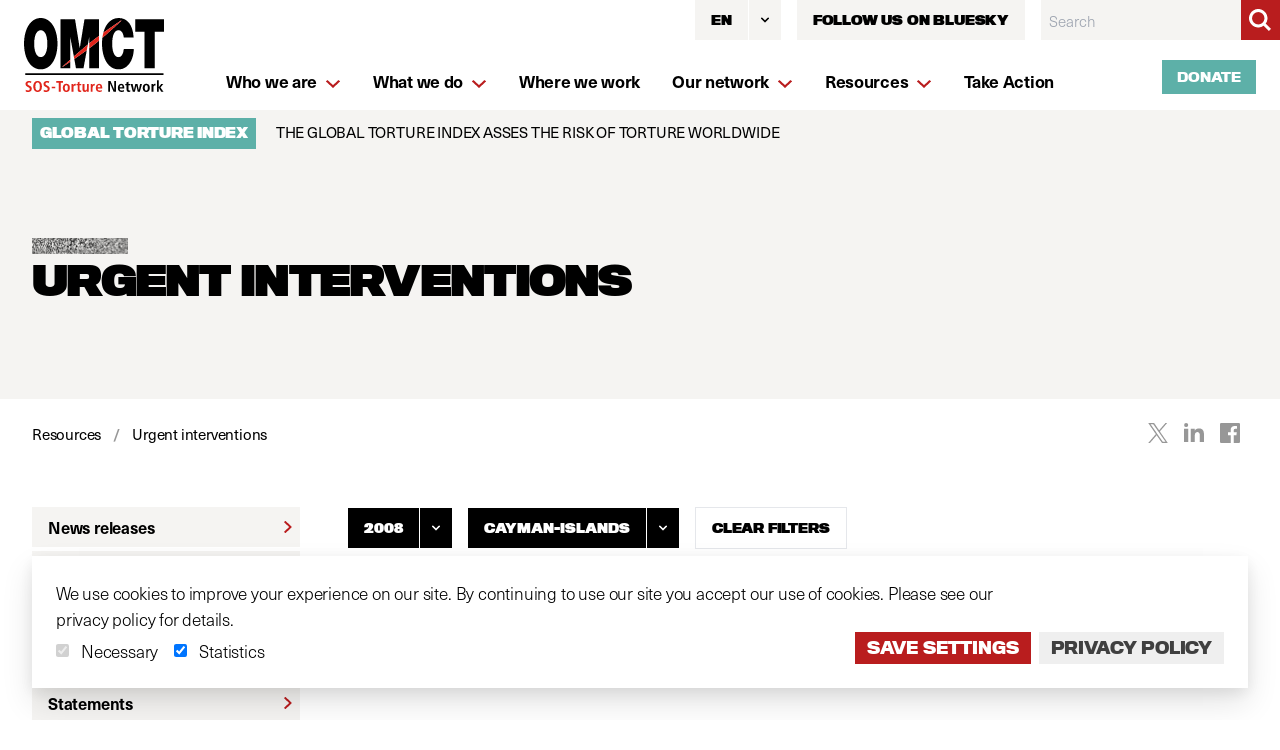

--- FILE ---
content_type: text/html; charset=UTF-8
request_url: https://www.omct.org/en/resources/urgent-interventions?country=cayman-islands&date=2008
body_size: 49245
content:




<!DOCTYPE html>
<!-- build:cms -->
<!-- endbuild -->
<html lang="en"
	dir="ltr"
	class="no-js has-banner">
	<head>
		<meta charset="utf-8" />
		<meta name="viewport"
			content="width=device-width, initial-scale=1"
			viewport-fit="cover" />
																		<link rel="dns-prefetch" href="" />
			<link rel="preconnect" href="" crossorigin />
				
		
				
		<link rel="apple-touch-icon" sizes="180x180" href="/apple-touch-icon.png" />
		<link rel="icon" type="image/png" sizes="32x32" href="/favicon-32x32.png" />
		<link rel="icon" type="image/png" sizes="16x16" href="/favicon-16x16.png" />
				<link rel="mask-icon" href="/safari-pinned-tab.svg" color="#282929" />
		<meta name="msapplication-TileColor" content="#282929" />
		<meta name="theme-color" content="#282929" />
		<meta content="telephone=no" name="format-detection" />
		<script>
			document.documentElement.classList.remove('no-js');
		</script>

		<link rel="stylesheet" href="https://use.typekit.net/ziq0oen.css" />

		<script type="module">!function(){const e=document.createElement("link").relList;if(!(e&&e.supports&&e.supports("modulepreload"))){for(const e of document.querySelectorAll('link[rel="modulepreload"]'))r(e);new MutationObserver((e=>{for(const o of e)if("childList"===o.type)for(const e of o.addedNodes)if("LINK"===e.tagName&&"modulepreload"===e.rel)r(e);else if(e.querySelectorAll)for(const o of e.querySelectorAll("link[rel=modulepreload]"))r(o)})).observe(document,{childList:!0,subtree:!0})}function r(e){if(e.ep)return;e.ep=!0;const r=function(e){const r={};return e.integrity&&(r.integrity=e.integrity),e.referrerpolicy&&(r.referrerPolicy=e.referrerpolicy),"use-credentials"===e.crossorigin?r.credentials="include":"anonymous"===e.crossorigin?r.credentials="omit":r.credentials="same-origin",r}(e);fetch(e.href,r)}}();</script>
<script>!function(){var e=document.createElement("script");if(!("noModule"in e)&&"onbeforeload"in e){var t=!1;document.addEventListener("beforeload",(function(n){if(n.target===e)t=!0;else if(!n.target.hasAttribute("nomodule")||!t)return;n.preventDefault()}),!0),e.type="module",e.src=".",document.head.appendChild(e),e.remove()}}();</script>
<script src="/vite/assets/polyfills-legacy-5e9fd982.js" nomodule onload="e=new CustomEvent(&#039;vite-script-loaded&#039;, {detail:{path: &#039;vite/legacy-polyfills-legacy&#039;}});document.dispatchEvent(e);"></script>
<script type="module" src="/vite/assets/app-3d19a838.js" crossorigin onload="e=new CustomEvent(&#039;vite-script-loaded&#039;, {detail:{path: &#039;src/js/app.js&#039;}});document.dispatchEvent(e);"></script>
<link href="/vite/assets/app-cede38f2.css" rel="stylesheet">
<script src="/vite/assets/app-legacy-76a82ad7.js" nomodule onload="e=new CustomEvent(&#039;vite-script-loaded&#039;, {detail:{path: &#039;src/js/app-legacy.js&#039;}});document.dispatchEvent(e);"></script>
	<title>Urgent interventions | OMCT</title>
<script>dataLayer = [];
(function(w,d,s,l,i){w[l]=w[l]||[];w[l].push({'gtm.start':
new Date().getTime(),event:'gtm.js'});var f=d.getElementsByTagName(s)[0],
j=d.createElement(s),dl=l!='dataLayer'?'&l='+l:'';j.async=true;j.src=
'https://www.googletagmanager.com/gtm.js?id='+i+dl;f.parentNode.insertBefore(j,f);
})(window,document,'script','dataLayer','GTM-MQFQTS9');
</script>
<script>!function(f,b,e,v,n,t,s){if(f.fbq)return;n=f.fbq=function(){n.callMethod?
n.callMethod.apply(n,arguments):n.queue.push(arguments)};if(!f._fbq)f._fbq=n;
n.push=n;n.loaded=!0;n.version='2.0';n.queue=[];t=b.createElement(e);t.async=!0;
t.src=v;s=b.getElementsByTagName(e)[0];s.parentNode.insertBefore(t,s)}(window,
document,'script','https://connect.facebook.net/en_US/fbevents.js');
fbq('init', '652526884900866');
fbq('track', 'PageView');
</script><meta name="generator" content="SEOmatic">
<meta name="keywords" content="omct,World Organisation Against Torture,torture,ill-treatment,assist victims,protect human rights,human rights defenders">
<meta name="description" content="The World Organisation Against Torture works with 200 member organisations to end torture and ill-treatment, assist victims, and protect human rights…">
<meta name="referrer" content="no-referrer-when-downgrade">
<meta name="robots" content="all">
<meta content="en" property="og:locale">
<meta content="es" property="og:locale:alternate">
<meta content="fr" property="og:locale:alternate">
<meta content="OMCT" property="og:site_name">
<meta content="website" property="og:type">
<meta content="https://www.omct.org/en/resources/urgent-interventions" property="og:url">
<meta content="Urgent interventions" property="og:title">
<meta content="The World Organisation Against Torture works with 200 member organisations to end torture and ill-treatment, assist victims, and protect human rights…" property="og:description">
<meta content="https://www.omct.org/site-resources/images/_1200x630_crop_center-center_82_none/sushil-nash-ZIKnVsJVJpg-unsplash-2.jpg?mtime=1622544699" property="og:image">
<meta content="1200" property="og:image:width">
<meta content="630" property="og:image:height">
<meta content="A woman in distress holds her hands to her face" property="og:image:alt">
<meta name="twitter:card" content="summary_large_image">
<meta name="twitter:site" content="@omctorg">
<meta name="twitter:creator" content="@omctorg">
<meta name="twitter:title" content="Urgent interventions">
<meta name="twitter:description" content="The World Organisation Against Torture works with 200 member organisations to end torture and ill-treatment, assist victims, and protect human rights…">
<meta name="twitter:image" content="https://www.omct.org/site-resources/images/_800x418_crop_center-center_82_none/sushil-nash-ZIKnVsJVJpg-unsplash-2.jpg?mtime=1622544699">
<meta name="twitter:image:width" content="800">
<meta name="twitter:image:height" content="418">
<meta name="twitter:image:alt" content="A woman in distress holds her hands to her face">
<meta name="google-site-verification" content="KUNJ0oxLPVlAXJS0fTqUyxhiDwwZq-lCirDqtLDFIuQ">
<link href="https://www.omct.org/en/resources/urgent-interventions" rel="canonical">
<link href="https://www.omct.org/en" rel="home">
<link href="https://www.omct.org/es/recursos/intervenciones-urgentes" rel="alternate" hreflang="es">
<link href="https://www.omct.org/fr/ressources/interventions-urgentes" rel="alternate" hreflang="fr">
<link href="https://www.omct.org/en/resources/urgent-interventions" rel="alternate" hreflang="x-default">
<link href="https://www.omct.org/en/resources/urgent-interventions" rel="alternate" hreflang="en">
<link href="https://www.omct.org/cpresources/75bc1f34/ccc.css?v=1768401877" rel="stylesheet">
<script>var cccSiteUrl = "https://www.omct.org/en/";</script></head>

	<body><noscript><iframe src="https://www.googletagmanager.com/ns.html?id=GTM-MQFQTS9"
height="0" width="0" style="display:none;visibility:hidden"></iframe></noscript>

<noscript><img height="1" width="1" style="display:none"
src="https://www.facebook.com/tr?id=652526884900866&ev=PageView&noscript=1" /></noscript>


					

		
						
						
						
						
						
				


<header class="fixed top-0 left-0 z-50 w-full g-header lg:bg-white lg:flex lg:justify-between lg:items-center" id="site-header">
	<div class="relative z-50 flex items-center justify-between mx-0 bg-white g-header__inner wrapper lg:pl-6">
		<a class="z-50 inline-block g-header__logo" href="https://www.omct.org/en/" title="">
				<i class="icon icon--logo-og pointer-events-none">
		<svg>
			<use class="pointer-events-none no-barba" xlink:href="#logo-og"></use>
		</svg>
	</i>

			<span class="sr-only">English</span>
		</a>


		<div class="ml-auto mr-4 g-header__languages">
			
			<div id="component-hpkhzg" class="sprig-component" data-hx-target="this" data-hx-include="this" data-hx-trigger="refresh, load" data-hx-get="https://www.omct.org/index.php/actions/sprig-core/components/render" data-hx-vals="{&quot;sprig:siteId&quot;:&quot;2de05f13a6197bc2f69da33adce921ecb7fcb164e3978b844c33d0f8c17f897d1&quot;,&quot;sprig:id&quot;:&quot;48d2cca3731c5ac231e8ddb82b64c5fc94fc54ada5684638fec0525ceeeebbf7component-hpkhzg&quot;,&quot;sprig:component&quot;:&quot;3c59bd3f56626b80961cb7fc358d9af5ca736082d1f5ac7eafd7cc62236d1a63&quot;,&quot;sprig:template&quot;:&quot;fc851306e6699e436eb744685197f3aa96cd5583fe0885a6813e2753e61a014f_components\/sprig\/language-dropdown&quot;}" s-trigger="refresh, load"></div>
			
		</div>

		<button class="-mr-4 appearance-none o-burger"
			type="button"
			data-menu-opener
			data-target="site-menu"
			aria-label="Menu">
			<span class="o-burger__bar"></span>
		</button>
	</div>

					<div class="g-header__banner top-full bg-brand-beige absolute inset-x-0  w-full" >
								<a href="https://www.omct.org/en/global-torture-index"
				class="block w-full py-2 text-black bg-brand-beige">
				<div class="wrapper wrapper--full">
					<span class="mr-4 font-black text-white uppercase o-tag bg-brand-green font-titling">
						GLOBAL TORTURE INDEX
					</span>

					<span class="text-sm font-regular">
						THE GLOBAL TORTURE INDEX ASSES THE RISK OF TORTURE WORLDWIDE
					</span>
				</div>
			</a>
				</div>
	
	<div class="absolute top-0 right-0 items-start g-header__search-container lg:relative lg:flex-col lg:ml-auto">
		<div class="z-30 mb-5 lg:flex">

						<div class="mr-4">
				<div id="component-rllxsy" class="sprig-component" data-hx-target="this" data-hx-include="this" data-hx-trigger="refresh, load" data-hx-get="https://www.omct.org/index.php/actions/sprig-core/components/render" data-hx-vals="{&quot;sprig:siteId&quot;:&quot;2de05f13a6197bc2f69da33adce921ecb7fcb164e3978b844c33d0f8c17f897d1&quot;,&quot;sprig:id&quot;:&quot;a1b0680b5c66920f6d920ef50199137fba68273dc56854feaecec49f42d72ccacomponent-rllxsy&quot;,&quot;sprig:component&quot;:&quot;3c59bd3f56626b80961cb7fc358d9af5ca736082d1f5ac7eafd7cc62236d1a63&quot;,&quot;sprig:template&quot;:&quot;fc851306e6699e436eb744685197f3aa96cd5583fe0885a6813e2753e61a014f_components\/sprig\/language-dropdown&quot;}" s-trigger="refresh, load"></div>
			</div>
			
										<div class="mr-4">
					<a class="inline-flex justify-center w-full text-sm font-black text-black uppercase transition duration-150 ease-in-out hover:bg-brand-green focus:bg-brand-green hover:text-white focus:text-white font-titling focus:outline-none focus:border-blue-300 focus:shadow-outline-blue active:bg-gray-50 active:text-gray-800 bg-brand-beige"
						href="https://bsky.app/profile/omctorg.bsky.social">
						<span class="inline-flex items-center h-10 px-4 py-2 mt-px -mb-px text-xxs">Follow us on Bluesky</span>
					</a>
				</div>
									
						<form class="g-header__search"
				action="https://www.omct.org/en/search"
				id="header-search"
				data-behaviour="SearchBar">
				<label for="search" class="sr-only">Search OMCT</label>
				<div class="flex">
					<div class="relative flex-grow focus-within:z-10">
						<input id="search"
							type="search"
							name="q"
							class="block w-full text-sm leading-6 rounded-none g-header__search-input o-input form-input"
							placeholder="Search" />
					</div>
					<button class="inline-flex items-center justify-center w-10 h-10 p-2 -ml-px text-white border-0 o-btn o-btn--search bg-brand-red">
						<span class="sr-only">Search</span>
							<i class="icon icon--magnifying-glass pointer-events-none">
		<svg>
			<use class="pointer-events-none no-barba" xlink:href="#magnifying-glass"></use>
		</svg>
	</i>

					</button>
				</div>
			</form>
		</div>
		<a class="relative z-20 self-end hidden mb-4 text-xs lg:inline-flex o-btn o-btn--small o-btn--green-fill lg:mr-6"
			href="/en/donate">
			Donate
		</a>
	</div>

			<div class="g-header__nav"
			id="site-menu">
			<div class="g-header__nav-inner">
				<ul class="w-full g-header__nav-list"
					aria-multiselectable="true"
					role="tablist"
					data-ui="Accordion"
					data-key="accordion"
					id="menu-inner">
											<li class="g-header__nav-item -has-children"
							data-accordion>
							<a href="https://www.omct.org/en/who-we-are"
								class="block px-4 pt-5 g-header__nav-link ">
								<span class="inline-flex items-center justify-between w-full pb-4 border-b-2 border-grey">
									<span class="g-header__nav-link-underline">
										Who we are
									</span>

																			<span class="hidden pt-px mt-1 ml-2 text-brand-red lg:block">
												<i class="icon icon--chevron-down w-4 pointer-events-none">
		<svg>
			<use class="pointer-events-none no-barba" xlink:href="#chevron-down"></use>
		</svg>
	</i>

										</span>
																	</span>
							</a>

															<span class="absolute top-0 right-0 inline-flex items-center justify-center w-16 h-16 lg:hidden text-brand-red"
									data-accordion-button
									data-target="#subnav-1">
										<i class="icon icon--chevron-down w-4 pointer-events-none">
		<svg>
			<use class="pointer-events-none no-barba" xlink:href="#chevron-down"></use>
		</svg>
	</i>

								</span>

																	<span class="relative left-0 w-screen lg:absolute g-header__subnav g-header__subnav--main bg-brand-beige"
										data-accordion-panel
										id="subnav-1">
										<ul class="py-4 g-header__subnav-list lg:mx-auto">
																							<li class="g-header__subnav-item">
													<a href="https://www.omct.org/en/who-we-are/what-is-torture"
														class="inline-flex items-start w-full px-4 py-2 g-header__subnav-link lg:px-0 ">
															<i class="icon icon--chevron-right text-brand-red pt-px mt-1 mr-2 hidden lg:block lg:ml-1 pointer-events-none">
		<svg>
			<use class="pointer-events-none no-barba" xlink:href="#chevron-right"></use>
		</svg>
	</i>

														<span>
															<span class="g-header__nav-link-underline">
																What is torture?
															</span>
														</span>
													</a>
												</li>
																							<li class="g-header__subnav-item">
													<a href="https://www.omct.org/en/who-we-are/who-are-the-torturers"
														class="inline-flex items-start w-full px-4 py-2 g-header__subnav-link lg:px-0 ">
															<i class="icon icon--chevron-right text-brand-red pt-px mt-1 mr-2 hidden lg:block lg:ml-1 pointer-events-none">
		<svg>
			<use class="pointer-events-none no-barba" xlink:href="#chevron-right"></use>
		</svg>
	</i>

														<span>
															<span class="g-header__nav-link-underline">
																Who are the torturers?
															</span>
														</span>
													</a>
												</li>
																							<li class="g-header__subnav-item">
													<a href="https://www.omct.org/en/who-we-are/governance"
														class="inline-flex items-start w-full px-4 py-2 g-header__subnav-link lg:px-0 ">
															<i class="icon icon--chevron-right text-brand-red pt-px mt-1 mr-2 hidden lg:block lg:ml-1 pointer-events-none">
		<svg>
			<use class="pointer-events-none no-barba" xlink:href="#chevron-right"></use>
		</svg>
	</i>

														<span>
															<span class="g-header__nav-link-underline">
																Governance
															</span>
														</span>
													</a>
												</li>
																							<li class="g-header__subnav-item">
													<a href="https://www.omct.org/en/who-we-are/team"
														class="inline-flex items-start w-full px-4 py-2 g-header__subnav-link lg:px-0 ">
															<i class="icon icon--chevron-right text-brand-red pt-px mt-1 mr-2 hidden lg:block lg:ml-1 pointer-events-none">
		<svg>
			<use class="pointer-events-none no-barba" xlink:href="#chevron-right"></use>
		</svg>
	</i>

														<span>
															<span class="g-header__nav-link-underline">
																Team
															</span>
														</span>
													</a>
												</li>
																							<li class="g-header__subnav-item">
													<a href="https://www.omct.org/en/who-we-are/offices"
														class="inline-flex items-start w-full px-4 py-2 g-header__subnav-link lg:px-0 ">
															<i class="icon icon--chevron-right text-brand-red pt-px mt-1 mr-2 hidden lg:block lg:ml-1 pointer-events-none">
		<svg>
			<use class="pointer-events-none no-barba" xlink:href="#chevron-right"></use>
		</svg>
	</i>

														<span>
															<span class="g-header__nav-link-underline">
																Offices
															</span>
														</span>
													</a>
												</li>
																							<li class="g-header__subnav-item">
													<a href="https://www.omct.org/en/who-we-are/careers"
														class="inline-flex items-start w-full px-4 py-2 g-header__subnav-link lg:px-0 ">
															<i class="icon icon--chevron-right text-brand-red pt-px mt-1 mr-2 hidden lg:block lg:ml-1 pointer-events-none">
		<svg>
			<use class="pointer-events-none no-barba" xlink:href="#chevron-right"></use>
		</svg>
	</i>

														<span>
															<span class="g-header__nav-link-underline">
																Careers
															</span>
														</span>
													</a>
												</li>
																					</ul>
									</span>
																					</li>
											<li class="g-header__nav-item -has-children"
							data-accordion>
							<a href="https://www.omct.org/en/what-we-do"
								class="block px-4 pt-5 g-header__nav-link ">
								<span class="inline-flex items-center justify-between w-full pb-4 border-b-2 border-grey">
									<span class="g-header__nav-link-underline">
										What we do
									</span>

																			<span class="hidden pt-px mt-1 ml-2 text-brand-red lg:block">
												<i class="icon icon--chevron-down w-4 pointer-events-none">
		<svg>
			<use class="pointer-events-none no-barba" xlink:href="#chevron-down"></use>
		</svg>
	</i>

										</span>
																	</span>
							</a>

															<span class="absolute top-0 right-0 inline-flex items-center justify-center w-16 h-16 lg:hidden text-brand-red"
									data-accordion-button
									data-target="#subnav-2">
										<i class="icon icon--chevron-down w-4 pointer-events-none">
		<svg>
			<use class="pointer-events-none no-barba" xlink:href="#chevron-down"></use>
		</svg>
	</i>

								</span>

																	<span class="relative left-0 w-screen py-4 lg:absolute g-header__subnav g-header__subnav--what-we-do bg-brand-beige lg:py-8"
										data-accordion-panel
										id="subnav-2">
										<span class="flex flex-col wrapper wrapper--full">
											<ul class="g-flex">
																																						
																																																																																																																																																																										
																										<li class="g-flex__col sm:w-6/12 lg:w-4/12 xl:w-3/12">
														<a href="https://www.omct.org/en/what-we-do/committee-against-torture"
															class="g-header__subnav-link block mb-8 ">
															

<div class="o-noise o-noise--black max-w-full w-24 h-2 w-full overflow-hidden relative"
	style="background-position: 78% 89%">
	</div>

															<span class="block pt-2 overflow-hidden leading-none overflow-ellipsis">
																																	<span class="w-full font-black leading-none uppercase font-titling h5">
																		Committee
																	</span>
																																	<span class="w-full font-black leading-none uppercase font-titling h5">
																		Against
																	</span>
																																	<span class="w-full font-black leading-none uppercase font-titling h5">
																		Torture
																	</span>
																																	<span class="w-full font-black leading-none uppercase font-titling h5">
																		(CAT)
																	</span>
																															</span>
														</a>
													</li>
																																						
																																																																																																																																													
																										<li class="g-flex__col sm:w-6/12 lg:w-4/12 xl:w-3/12">
														<a href="https://www.omct.org/en/what-we-do/human-rights-defenders"
															class="g-header__subnav-link block mb-8 ">
															

<div class="o-noise o-noise--black max-w-full w-24 h-2 w-full overflow-hidden relative"
	style="background-position: 31% 6%">
	</div>

															<span class="block pt-2 overflow-hidden leading-none overflow-ellipsis">
																																	<span class="w-full font-black leading-none uppercase font-titling h5">
																		Human
																	</span>
																																	<span class="w-full font-black leading-none uppercase font-titling h5">
																		rights
																	</span>
																																	<span class="w-full font-black leading-none uppercase font-titling h5">
																		defenders
																	</span>
																															</span>
														</a>
													</li>
																																						
																																																																																																																
																										<li class="g-flex__col sm:w-6/12 lg:w-4/12 xl:w-3/12">
														<a href="https://www.omct.org/en/what-we-do/victim-support"
															class="g-header__subnav-link block mb-8 ">
															

<div class="o-noise o-noise--black max-w-full w-24 h-2 w-full overflow-hidden relative"
	style="background-position: 73% 33%">
	</div>

															<span class="block pt-2 overflow-hidden leading-none overflow-ellipsis">
																																	<span class="w-full font-black leading-none uppercase font-titling h5">
																		Victim
																	</span>
																																	<span class="w-full font-black leading-none uppercase font-titling h5">
																		support
																	</span>
																															</span>
														</a>
													</li>
																																						
																																																																																																																
																										<li class="g-flex__col sm:w-6/12 lg:w-4/12 xl:w-3/12">
														<a href="https://www.omct.org/en/what-we-do/seeking-justice"
															class="g-header__subnav-link block mb-8 ">
															

<div class="o-noise o-noise--black max-w-full w-24 h-2 w-full overflow-hidden relative"
	style="background-position: 66% 68%">
	</div>

															<span class="block pt-2 overflow-hidden leading-none overflow-ellipsis">
																																	<span class="w-full font-black leading-none uppercase font-titling h5">
																		Seeking
																	</span>
																																	<span class="w-full font-black leading-none uppercase font-titling h5">
																		justice
																	</span>
																															</span>
														</a>
													</li>
																																						
																																																																																																																																																																																																							
																										<li class="g-flex__col sm:w-6/12 lg:w-4/12 xl:w-3/12">
														<a href="https://www.omct.org/en/what-we-do/material-support"
															class="g-header__subnav-link block mb-8 ">
															

<div class="o-noise o-noise--black max-w-full w-24 h-2 w-full overflow-hidden relative"
	style="background-position: 4% 9%">
	</div>

															<span class="block pt-2 overflow-hidden leading-none overflow-ellipsis">
																																	<span class="w-full font-black leading-none uppercase font-titling h5">
																		Supporting
																	</span>
																																	<span class="w-full font-black leading-none uppercase font-titling h5">
																		the
																	</span>
																																	<span class="w-full font-black leading-none uppercase font-titling h5">
																		human
																	</span>
																																	<span class="w-full font-black leading-none uppercase font-titling h5">
																		rights
																	</span>
																																	<span class="w-full font-black leading-none uppercase font-titling h5">
																		movement
																	</span>
																															</span>
														</a>
													</li>
																																						
																																																																																																																
																										<li class="g-flex__col sm:w-6/12 lg:w-4/12 xl:w-3/12">
														<a href="https://www.omct.org/en/what-we-do/enforced-disappearances"
															class="g-header__subnav-link block mb-8 ">
															

<div class="o-noise o-noise--black max-w-full w-24 h-2 w-full overflow-hidden relative"
	style="background-position: 52% 75%">
	</div>

															<span class="block pt-2 overflow-hidden leading-none overflow-ellipsis">
																																	<span class="w-full font-black leading-none uppercase font-titling h5">
																		Enforced
																	</span>
																																	<span class="w-full font-black leading-none uppercase font-titling h5">
																		disappearances
																	</span>
																															</span>
														</a>
													</li>
																																						
																																																																																			
																										<li class="g-flex__col sm:w-6/12 lg:w-4/12 xl:w-3/12">
														<a href="https://www.omct.org/en/what-we-do/detention"
															class="g-header__subnav-link block mb-8 ">
															

<div class="o-noise o-noise--black max-w-full w-24 h-2 w-full overflow-hidden relative"
	style="background-position: 7% 11%">
	</div>

															<span class="block pt-2 overflow-hidden leading-none overflow-ellipsis">
																																	<span class="w-full font-black leading-none uppercase font-titling h5">
																		Detention
																	</span>
																															</span>
														</a>
													</li>
																																						
																																																																																																																
																										<li class="g-flex__col sm:w-6/12 lg:w-4/12 xl:w-3/12">
														<a href="https://www.omct.org/en/what-we-do/extrajudicial-killings"
															class="g-header__subnav-link block mb-8 ">
															

<div class="o-noise o-noise--black max-w-full w-24 h-2 w-full overflow-hidden relative"
	style="background-position: 33% 14%">
	</div>

															<span class="block pt-2 overflow-hidden leading-none overflow-ellipsis">
																																	<span class="w-full font-black leading-none uppercase font-titling h5">
																		Extrajudicial
																	</span>
																																	<span class="w-full font-black leading-none uppercase font-titling h5">
																		killings
																	</span>
																															</span>
														</a>
													</li>
																																						
																																																																																																																																																																										
																										<li class="g-flex__col sm:w-6/12 lg:w-4/12 xl:w-3/12">
														<a href="https://www.omct.org/en/what-we-do/torture-and-the-law"
															class="g-header__subnav-link block mb-8 ">
															

<div class="o-noise o-noise--black max-w-full w-24 h-2 w-full overflow-hidden relative"
	style="background-position: 14% 25%">
	</div>

															<span class="block pt-2 overflow-hidden leading-none overflow-ellipsis">
																																	<span class="w-full font-black leading-none uppercase font-titling h5">
																		Torture
																	</span>
																																	<span class="w-full font-black leading-none uppercase font-titling h5">
																		and
																	</span>
																																	<span class="w-full font-black leading-none uppercase font-titling h5">
																		the
																	</span>
																																	<span class="w-full font-black leading-none uppercase font-titling h5">
																		law
																	</span>
																															</span>
														</a>
													</li>
																																						
																																																																																			
																										<li class="g-flex__col sm:w-6/12 lg:w-4/12 xl:w-3/12">
														<a href="https://www.omct.org/en/what-we-do/women"
															class="g-header__subnav-link block mb-8 ">
															

<div class="o-noise o-noise--black max-w-full w-24 h-2 w-full overflow-hidden relative"
	style="background-position: 97% 82%">
	</div>

															<span class="block pt-2 overflow-hidden leading-none overflow-ellipsis">
																																	<span class="w-full font-black leading-none uppercase font-titling h5">
																		Women
																	</span>
																															</span>
														</a>
													</li>
																																						
																																																																																			
																										<li class="g-flex__col sm:w-6/12 lg:w-4/12 xl:w-3/12">
														<a href="https://www.omct.org/en/what-we-do/children"
															class="g-header__subnav-link block mb-8 ">
															

<div class="o-noise o-noise--black max-w-full w-24 h-2 w-full overflow-hidden relative"
	style="background-position: 4% 3%">
	</div>

															<span class="block pt-2 overflow-hidden leading-none overflow-ellipsis">
																																	<span class="w-full font-black leading-none uppercase font-titling h5">
																		Children
																	</span>
																															</span>
														</a>
													</li>
																																						
																																																																																																																
																										<li class="g-flex__col sm:w-6/12 lg:w-4/12 xl:w-3/12">
														<a href="https://www.omct.org/en/what-we-do/indigenous-peoples"
															class="g-header__subnav-link block mb-8 ">
															

<div class="o-noise o-noise--black max-w-full w-24 h-2 w-full overflow-hidden relative"
	style="background-position: 77% 36%">
	</div>

															<span class="block pt-2 overflow-hidden leading-none overflow-ellipsis">
																																	<span class="w-full font-black leading-none uppercase font-titling h5">
																		Indigenous
																	</span>
																																	<span class="w-full font-black leading-none uppercase font-titling h5">
																		peoples
																	</span>
																															</span>
														</a>
													</li>
																																						
																																																																																			
																										<li class="g-flex__col sm:w-6/12 lg:w-4/12 xl:w-3/12">
														<a href="https://www.omct.org/en/what-we-do/migration"
															class="g-header__subnav-link block mb-8 ">
															

<div class="o-noise o-noise--black max-w-full w-24 h-2 w-full overflow-hidden relative"
	style="background-position: 95% 25%">
	</div>

															<span class="block pt-2 overflow-hidden leading-none overflow-ellipsis">
																																	<span class="w-full font-black leading-none uppercase font-titling h5">
																		Migration
																	</span>
																															</span>
														</a>
													</li>
																																						
																																																																																			
																										<li class="g-flex__col sm:w-6/12 lg:w-4/12 xl:w-3/12">
														<a href="https://www.omct.org/en/what-we-do/covid-19"
															class="g-header__subnav-link block mb-8 ">
															

<div class="o-noise o-noise--black max-w-full w-24 h-2 w-full overflow-hidden relative"
	style="background-position: 98% 8%">
	</div>

															<span class="block pt-2 overflow-hidden leading-none overflow-ellipsis">
																																	<span class="w-full font-black leading-none uppercase font-titling h5">
																		Covid-19
																	</span>
																															</span>
														</a>
													</li>
																																						
																																																																																			
																										<li class="g-flex__col sm:w-6/12 lg:w-4/12 xl:w-3/12">
														<a href="https://www.omct.org/en/what-we-do/counter-terrorism"
															class="g-header__subnav-link block mb-8 ">
															

<div class="o-noise o-noise--black max-w-full w-24 h-2 w-full overflow-hidden relative"
	style="background-position: 66% 2%">
	</div>

															<span class="block pt-2 overflow-hidden leading-none overflow-ellipsis">
																																	<span class="w-full font-black leading-none uppercase font-titling h5">
																		Counter-terrorism
																	</span>
																															</span>
														</a>
													</li>
																																						
																																																																																																																
																										<li class="g-flex__col sm:w-6/12 lg:w-4/12 xl:w-3/12">
														<a href="https://www.omct.org/en/what-we-do/cultural-partnerships"
															class="g-header__subnav-link block mb-8 ">
															

<div class="o-noise o-noise--black max-w-full w-24 h-2 w-full overflow-hidden relative"
	style="background-position: 40% 47%">
	</div>

															<span class="block pt-2 overflow-hidden leading-none overflow-ellipsis">
																																	<span class="w-full font-black leading-none uppercase font-titling h5">
																		Cultural
																	</span>
																																	<span class="w-full font-black leading-none uppercase font-titling h5">
																		partnerships
																	</span>
																															</span>
														</a>
													</li>
																							</ul>

																						<a class="inline-flex items-center ml-auto"
												href="https://www.omct.org/en/what-we-do">
												<span class="mr-4 border-b-3 border-brand-red">
													View all topics
												</span>

												<span class="flex items-center justify-center w-10 h-10 text-white bg-black">
														<i class="icon icon--chevron-right pointer-events-none">
		<svg>
			<use class="pointer-events-none no-barba" xlink:href="#chevron-right"></use>
		</svg>
	</i>

												</span>
											</a>
										</span>
									</span>
																					</li>
											<li class="g-header__nav-item "
							data-accordion>
							<a href="https://www.omct.org/en/where-we-work"
								class="block px-4 pt-5 g-header__nav-link ">
								<span class="inline-flex items-center justify-between w-full pb-4 border-b-2 border-grey">
									<span class="g-header__nav-link-underline">
										Where we work
									</span>

																	</span>
							</a>

													</li>
											<li class="g-header__nav-item -has-children"
							data-accordion>
							<a href="https://www.omct.org/en/our-network"
								class="block px-4 pt-5 g-header__nav-link ">
								<span class="inline-flex items-center justify-between w-full pb-4 border-b-2 border-grey">
									<span class="g-header__nav-link-underline">
										Our network
									</span>

																			<span class="hidden pt-px mt-1 ml-2 text-brand-red lg:block">
												<i class="icon icon--chevron-down w-4 pointer-events-none">
		<svg>
			<use class="pointer-events-none no-barba" xlink:href="#chevron-down"></use>
		</svg>
	</i>

										</span>
																	</span>
							</a>

															<span class="absolute top-0 right-0 inline-flex items-center justify-center w-16 h-16 lg:hidden text-brand-red"
									data-accordion-button
									data-target="#subnav-4">
										<i class="icon icon--chevron-down w-4 pointer-events-none">
		<svg>
			<use class="pointer-events-none no-barba" xlink:href="#chevron-down"></use>
		</svg>
	</i>

								</span>

																	<span class="relative left-0 w-screen lg:absolute g-header__subnav g-header__subnav--main bg-brand-beige"
										data-accordion-panel
										id="subnav-4">
										<ul class="py-4 g-header__subnav-list lg:mx-auto">
																							<li class="g-header__subnav-item">
													<a href="https://www.omct.org/en/our-network/what-membership-entails"
														class="inline-flex items-start w-full px-4 py-2 g-header__subnav-link lg:px-0 ">
															<i class="icon icon--chevron-right text-brand-red pt-px mt-1 mr-2 hidden lg:block lg:ml-1 pointer-events-none">
		<svg>
			<use class="pointer-events-none no-barba" xlink:href="#chevron-right"></use>
		</svg>
	</i>

														<span>
															<span class="g-header__nav-link-underline">
																Why become a member?
															</span>
														</span>
													</a>
												</li>
																							<li class="g-header__subnav-item">
													<a href="https://www.omct.org/en/our-network/how-to-become-a-member"
														class="inline-flex items-start w-full px-4 py-2 g-header__subnav-link lg:px-0 ">
															<i class="icon icon--chevron-right text-brand-red pt-px mt-1 mr-2 hidden lg:block lg:ml-1 pointer-events-none">
		<svg>
			<use class="pointer-events-none no-barba" xlink:href="#chevron-right"></use>
		</svg>
	</i>

														<span>
															<span class="g-header__nav-link-underline">
																How to become a member
															</span>
														</span>
													</a>
												</li>
																							<li class="g-header__subnav-item">
													<a href="https://www.omct.org/en/our-network/our-member-directory"
														class="inline-flex items-start w-full px-4 py-2 g-header__subnav-link lg:px-0 ">
															<i class="icon icon--chevron-right text-brand-red pt-px mt-1 mr-2 hidden lg:block lg:ml-1 pointer-events-none">
		<svg>
			<use class="pointer-events-none no-barba" xlink:href="#chevron-right"></use>
		</svg>
	</i>

														<span>
															<span class="g-header__nav-link-underline">
																Our member directory
															</span>
														</span>
													</a>
												</li>
																					</ul>
									</span>
																					</li>
											<li class="g-header__nav-item -has-children"
							data-accordion>
							<a href="https://www.omct.org/en/resources"
								class="block px-4 pt-5 g-header__nav-link ">
								<span class="inline-flex items-center justify-between w-full pb-4 border-b-2 border-grey">
									<span class="g-header__nav-link-underline">
										Resources
									</span>

																			<span class="hidden pt-px mt-1 ml-2 text-brand-red lg:block">
												<i class="icon icon--chevron-down w-4 pointer-events-none">
		<svg>
			<use class="pointer-events-none no-barba" xlink:href="#chevron-down"></use>
		</svg>
	</i>

										</span>
																	</span>
							</a>

															<span class="absolute top-0 right-0 inline-flex items-center justify-center w-16 h-16 lg:hidden text-brand-red"
									data-accordion-button
									data-target="#subnav-5">
										<i class="icon icon--chevron-down w-4 pointer-events-none">
		<svg>
			<use class="pointer-events-none no-barba" xlink:href="#chevron-down"></use>
		</svg>
	</i>

								</span>

																	<span class="relative left-0 w-screen lg:absolute g-header__subnav g-header__subnav--main bg-brand-beige"
										data-accordion-panel
										id="subnav-5">
										<ul class="py-4 g-header__subnav-list lg:mx-auto">
																							<li class="g-header__subnav-item">
													<a href="https://www.omct.org/en/resources/news-releases"
														class="inline-flex items-start w-full px-4 py-2 g-header__subnav-link lg:px-0 ">
															<i class="icon icon--chevron-right text-brand-red pt-px mt-1 mr-2 hidden lg:block lg:ml-1 pointer-events-none">
		<svg>
			<use class="pointer-events-none no-barba" xlink:href="#chevron-right"></use>
		</svg>
	</i>

														<span>
															<span class="g-header__nav-link-underline">
																News releases
															</span>
														</span>
													</a>
												</li>
																							<li class="g-header__subnav-item">
													<a href="https://www.omct.org/en/resources/reports"
														class="inline-flex items-start w-full px-4 py-2 g-header__subnav-link lg:px-0 ">
															<i class="icon icon--chevron-right text-brand-red pt-px mt-1 mr-2 hidden lg:block lg:ml-1 pointer-events-none">
		<svg>
			<use class="pointer-events-none no-barba" xlink:href="#chevron-right"></use>
		</svg>
	</i>

														<span>
															<span class="g-header__nav-link-underline">
																Reports
															</span>
														</span>
													</a>
												</li>
																							<li class="g-header__subnav-item">
													<a href="https://www.omct.org/en/resources/individual-cases"
														class="inline-flex items-start w-full px-4 py-2 g-header__subnav-link lg:px-0 ">
															<i class="icon icon--chevron-right text-brand-red pt-px mt-1 mr-2 hidden lg:block lg:ml-1 pointer-events-none">
		<svg>
			<use class="pointer-events-none no-barba" xlink:href="#chevron-right"></use>
		</svg>
	</i>

														<span>
															<span class="g-header__nav-link-underline">
																Individual Cases
															</span>
														</span>
													</a>
												</li>
																							<li class="g-header__subnav-item">
													<a href="https://www.omct.org/en/resources/blog"
														class="inline-flex items-start w-full px-4 py-2 g-header__subnav-link lg:px-0 ">
															<i class="icon icon--chevron-right text-brand-red pt-px mt-1 mr-2 hidden lg:block lg:ml-1 pointer-events-none">
		<svg>
			<use class="pointer-events-none no-barba" xlink:href="#chevron-right"></use>
		</svg>
	</i>

														<span>
															<span class="g-header__nav-link-underline">
																Blog
															</span>
														</span>
													</a>
												</li>
																							<li class="g-header__subnav-item">
													<a href="https://www.omct.org/en/resources/statements"
														class="inline-flex items-start w-full px-4 py-2 g-header__subnav-link lg:px-0 ">
															<i class="icon icon--chevron-right text-brand-red pt-px mt-1 mr-2 hidden lg:block lg:ml-1 pointer-events-none">
		<svg>
			<use class="pointer-events-none no-barba" xlink:href="#chevron-right"></use>
		</svg>
	</i>

														<span>
															<span class="g-header__nav-link-underline">
																Statements
															</span>
														</span>
													</a>
												</li>
																							<li class="g-header__subnav-item">
													<a href="https://www.omct.org/en/resources/in-the-media"
														class="inline-flex items-start w-full px-4 py-2 g-header__subnav-link lg:px-0 ">
															<i class="icon icon--chevron-right text-brand-red pt-px mt-1 mr-2 hidden lg:block lg:ml-1 pointer-events-none">
		<svg>
			<use class="pointer-events-none no-barba" xlink:href="#chevron-right"></use>
		</svg>
	</i>

														<span>
															<span class="g-header__nav-link-underline">
																In the media
															</span>
														</span>
													</a>
												</li>
																							<li class="g-header__subnav-item">
													<a href="https://www.omct.org/en/resources/urgent-interventions"
														class="inline-flex items-start w-full px-4 py-2 g-header__subnav-link lg:px-0 ">
															<i class="icon icon--chevron-right text-brand-red pt-px mt-1 mr-2 hidden lg:block lg:ml-1 pointer-events-none">
		<svg>
			<use class="pointer-events-none no-barba" xlink:href="#chevron-right"></use>
		</svg>
	</i>

														<span>
															<span class="g-header__nav-link-underline">
																Urgent interventions
															</span>
														</span>
													</a>
												</li>
																							<li class="g-header__subnav-item">
													<a href="https://www.omct.org/en/resources/annual-reports"
														class="inline-flex items-start w-full px-4 py-2 g-header__subnav-link lg:px-0 ">
															<i class="icon icon--chevron-right text-brand-red pt-px mt-1 mr-2 hidden lg:block lg:ml-1 pointer-events-none">
		<svg>
			<use class="pointer-events-none no-barba" xlink:href="#chevron-right"></use>
		</svg>
	</i>

														<span>
															<span class="g-header__nav-link-underline">
																Annual reports
															</span>
														</span>
													</a>
												</li>
																							<li class="g-header__subnav-item">
													<a href="https://www.omct.org/en/resources/podcasts"
														class="inline-flex items-start w-full px-4 py-2 g-header__subnav-link lg:px-0 ">
															<i class="icon icon--chevron-right text-brand-red pt-px mt-1 mr-2 hidden lg:block lg:ml-1 pointer-events-none">
		<svg>
			<use class="pointer-events-none no-barba" xlink:href="#chevron-right"></use>
		</svg>
	</i>

														<span>
															<span class="g-header__nav-link-underline">
																Podcast
															</span>
														</span>
													</a>
												</li>
																							<li class="g-header__subnav-item">
													<a href="https://www.omct.org/en/global-torture-index"
														class="inline-flex items-start w-full px-4 py-2 g-header__subnav-link lg:px-0 ">
															<i class="icon icon--chevron-right text-brand-red pt-px mt-1 mr-2 hidden lg:block lg:ml-1 pointer-events-none">
		<svg>
			<use class="pointer-events-none no-barba" xlink:href="#chevron-right"></use>
		</svg>
	</i>

														<span>
															<span class="g-header__nav-link-underline">
																Global Torture Index
															</span>
														</span>
													</a>
												</li>
																					</ul>
									</span>
																					</li>
											<li class="g-header__nav-item "
							data-accordion>
							<a href="https://www.omct.org/en/take-action"
								class="block px-4 pt-5 g-header__nav-link ">
								<span class="inline-flex items-center justify-between w-full pb-4 border-b-2 border-grey">
									<span class="g-header__nav-link-underline">
										Take Action
									</span>

																	</span>
							</a>

													</li>
									</ul>

				<div class="w-full p-4 mt-auto lg:hidden">
					<form class="mb-4 g-header__search"
						action="/search"
						id="mobile-header-search">
						<label for="mobile-search" class="sr-only">
							Search OMCT
						</label>
						<div class="flex">
							<div class="relative flex-grow focus-within:z-10">
								<input id="mobile-search"
									type="search"
									name="q"
									class="block w-full text-sm leading-6 bg-white rounded-none o-input form-input"
									placeholder="Search" />
							</div>
							<button class="inline-flex items-center justify-center w-10 h-10 p-2 -ml-px text-white border-0 o-btn o-btn--search bg-brand-red">
								<span class="sr-only">Search</span>
									<i class="icon icon--magnifying-glass pointer-events-none">
		<svg>
			<use class="pointer-events-none no-barba" xlink:href="#magnifying-glass"></use>
		</svg>
	</i>

							</button>
						</div>
					</form>
					<a href="/en/donate"
						class="inline-flex items-center justify-center w-full py-3 text-xs o-btn o-btn--green-fill">
						Donate
					</a>
				</div>
			</div>
		</div>
	</header>
		
		<div id="page-wrapper" data-barba="wrapper">
			<div id="page-container"
				data-barba="container"
				data-barba-namespace="home"
				data-languages='{"en":{"available":true,"url":"https:\/\/omct.ddev.site\/en\/","name":"English"},"fr":{"available":true,"url":"https:\/\/omct.ddev.site\/fr\/","name":"Fran\u00e7ais"},"es":{"available":true,"url":"https:\/\/omct.ddev.site\/es\/","name":"Espa\u00f1ol"}}'>
						
				
								
							
		
		
		
				
																																																																																																																																																																																																																																																																																																																																																																																																																																																																																																																																																																																																																																																																																																																																																																																																																																																																																																																																																																																																																																																																																																																																																																																																																																																																																																																																	
				
																																																																																																																																																																																																											
						
				
<div class="py-20 bg-brand-beige">
	<div class="wrapper">
		

<div class="o-noise o-noise--black max-w-full w-24 h-4 mb-2 overflow-hidden relative"
	style="background-position: 39% 49%">
	</div>
		<h1 class="font-black uppercase h1 font-titling">
			Urgent interventions
		</h1>
	</div>
</div>

		
<div class="py-4">
	<div class="wrapper">
		<div class="flex items-center justify-between">
										


	<nav class="o-breadcrumb font-regular md:block hidden text-sm"
		aria-label="breadcrumbs">
		<ul class="o-breadcrumb__list flex items-center -ml-2">
							
																<li class="o-breadcrumb__item "
						>
						<a class="o-breadcrumb__link block px-2" href="https://www.omct.org/en/resources">
							<span itemprop="name">Resources</span>
						</a>
					</li>
				
									<li class="text-grey px-1 font-bold">/</li>
																<li class="o-breadcrumb__item is-active"
						aria-current="page">
						<a class="o-breadcrumb__link block px-2" href="https://www.omct.org/en/resources/urgent-interventions">
							<span itemprop="name">Urgent interventions</span>
						</a>
					</li>
				
									</ul>
	</nav>
			
						<div class="ml-auto">
				


	<ul class="flex items-center c-share"
		data-behaviour="Share"
		id="share-206667">
		<li>
						<a class="block p-2 transition-colors duration-200 c-share__link text-grey hover:text-brand-red"
				href="https://twitter.com/share?url=https://www.omct.org/en/resources/urgent-interventions&amp;amp;text=View%20%27Urgent%20interventions%27%20on%20OMCT&amp;amp;via=omctorg"
				target="_blank"
				rel="noopener noreferrer"
				title="Share on Twitter">
					<i class="icon icon--twitter w-5 pointer-events-none">
		<svg>
			<use class="pointer-events-none no-barba" xlink:href="#twitter"></use>
		</svg>
	</i>

			</a>
		</li>
		<li>
			<a class="block p-2 -mt-px transition-colors duration-200 c-share__link text-grey hover:text-brand-red"
				href="https://www.linkedin.com/shareArticle?mini=true&amp;url=https://www.omct.org/en/resources/urgent-interventions"
				target="_blank"
				rel="noopener noreferrer"
				title="Share on LinkedIn">
					<i class="icon icon--linkedin w-5 pointer-events-none">
		<svg>
			<use class="pointer-events-none no-barba" xlink:href="#linkedin"></use>
		</svg>
	</i>

			</a>
		</li>
		<li>
			<a class="block p-2 transition-colors duration-200 c-share__link text-grey hover:text-brand-red"
				href="https://www.facebook.com/sharer/sharer.php?u=https://www.omct.org/en/resources/urgent-interventions"
				target="_blank"
				rel="noopener noreferrer"
				title="Share on Facebook">
					<i class="icon icon--facebook w-5 pointer-events-none">
		<svg>
			<use class="pointer-events-none no-barba" xlink:href="#facebook"></use>
		</svg>
	</i>

			</a>
		</li>
	</ul>
			</div>
		</div>
	</div>
</div>

		<section class="g-main">
			<div class="wrapper">
				<div class="g-flex">
					<div class="g-flex__col lg:w-3/12">
												<div id="component-ojbboq" class="sprig-component" data-hx-target="this" data-hx-include="this" data-hx-trigger="refresh, load" data-hx-get="https://www.omct.org/index.php/actions/sprig-core/components/render" data-hx-vals="{&quot;sprig:siteId&quot;:&quot;2de05f13a6197bc2f69da33adce921ecb7fcb164e3978b844c33d0f8c17f897d1&quot;,&quot;sprig:id&quot;:&quot;416ee53190c9ca204cfb699e5f4b1938c0764d53d3db61a199df5814c50e5d28component-ojbboq&quot;,&quot;sprig:component&quot;:&quot;3c59bd3f56626b80961cb7fc358d9af5ca736082d1f5ac7eafd7cc62236d1a63&quot;,&quot;sprig:template&quot;:&quot;124e3518e2b761a98416eb889342c10b1bf2963152660289a1a9e9c63b93a750_components\/sprig\/subnav&quot;,&quot;sprig:variables[section]&quot;:&quot;c1a0b17436d59f61c3765b0f7553d120f685f5089c8c758b420fcbd888923f75pages&quot;,&quot;sprig:variables[rootId]&quot;:&quot;1714a85a92b733d249ea4af8d88644c7ad8a67ed85f34665679ac87a4504de6512&quot;,&quot;sprig:variables[currentId]&quot;:&quot;a47b3d8bd2b55916e4ea541d83a92b92330fa487989d1ffa10f4daf5a15bb6ab206667&quot;}" s-trigger="refresh, load">

</div>
					</div>

					<div class="g-flex__col lg:w-9/12">
						<div class="lg:mb-8 xl:mb-10 relative z-20 flex flex-wrap items-center mb-6 -ml-4">
															<div class="mb-3 ml-4">
									

<div x-data="{ open: false }" @keydown.window.escape="open = false" @click.away="open = false" class="relative inline-block h-10 text-left">
  <div>
    <button @click="open = !open" type="button" class="inline-flex hover:bg-brand-green focus:bg-brand-green hover:text-white focus:text-white justify-center w-full text-sm leading-5 font-titling font-black uppercase focus:outline-none focus:border-blue-300 focus:shadow-outline-blue active:bg-gray-50 active:text-gray-800 transition ease-in-out duration-150 bg-black text-white">
      <span class="inline-flex items-center h-10 px-4 py-2 mt-px -mb-px text-xxs">2008</span>
      <span class="inline-flex items-center h-10 p-2 border-l border-white">
        <svg class="w-5 h-5 -mr-1" fill="currentColor" viewBox="0 0 20 20">
          <path fill-rule="evenodd" d="M5.293 7.293a1 1 0 011.414 0L10 10.586l3.293-3.293a1 1 0 111.414 1.414l-4 4a1 1 0 01-1.414 0l-4-4a1 1 0 010-1.414z" clip-rule="evenodd"/>
        </svg>
      </span>
    </button>
  </div>
  <div x-show="open" x-transition:enter="transition ease-out duration-100" x-transition:enter-start="transform opacity-0 scale-95" x-transition:enter-end="transform opacity-100 scale-100" x-transition:leave="transition ease-in duration-75" x-transition:leave-start="transform opacity-100 scale-100" x-transition:leave-end="transform opacity-0 scale-95" class="absolute left-0 z-10 w-56 mt-2 origin-top-right rounded-md shadow-lg" style="display: none;">
    <div class="bg-white shadow-xs">
      <div class="py-1 o-dropdown__values">
                                              <a href="https://www.omct.org/en/resources/urgent-interventions?date=2026&amp;country=cayman-islands"   data-dropdown-item class="block px-4 py-2 text-sm leading-5 text-gray-700 font-regular hover:bg-gray-100 hover:text-gray-900 focus:outline-none focus:bg-gray-100 focus:text-gray-900"  >2026</a>
                                              <a href="https://www.omct.org/en/resources/urgent-interventions?date=2025&amp;country=cayman-islands"   data-dropdown-item class="block px-4 py-2 text-sm leading-5 text-gray-700 font-regular hover:bg-gray-100 hover:text-gray-900 focus:outline-none focus:bg-gray-100 focus:text-gray-900"  >2025</a>
                                              <a href="https://www.omct.org/en/resources/urgent-interventions?date=2024&amp;country=cayman-islands"   data-dropdown-item class="block px-4 py-2 text-sm leading-5 text-gray-700 font-regular hover:bg-gray-100 hover:text-gray-900 focus:outline-none focus:bg-gray-100 focus:text-gray-900"  >2024</a>
                                              <a href="https://www.omct.org/en/resources/urgent-interventions?date=2023&amp;country=cayman-islands"   data-dropdown-item class="block px-4 py-2 text-sm leading-5 text-gray-700 font-regular hover:bg-gray-100 hover:text-gray-900 focus:outline-none focus:bg-gray-100 focus:text-gray-900"  >2023</a>
                                              <a href="https://www.omct.org/en/resources/urgent-interventions?date=2022&amp;country=cayman-islands"   data-dropdown-item class="block px-4 py-2 text-sm leading-5 text-gray-700 font-regular hover:bg-gray-100 hover:text-gray-900 focus:outline-none focus:bg-gray-100 focus:text-gray-900"  >2022</a>
                                              <a href="https://www.omct.org/en/resources/urgent-interventions?date=2021&amp;country=cayman-islands"   data-dropdown-item class="block px-4 py-2 text-sm leading-5 text-gray-700 font-regular hover:bg-gray-100 hover:text-gray-900 focus:outline-none focus:bg-gray-100 focus:text-gray-900"  >2021</a>
                                              <a href="https://www.omct.org/en/resources/urgent-interventions?date=2020&amp;country=cayman-islands"   data-dropdown-item class="block px-4 py-2 text-sm leading-5 text-gray-700 font-regular hover:bg-gray-100 hover:text-gray-900 focus:outline-none focus:bg-gray-100 focus:text-gray-900"  >2020</a>
                                              <a href="https://www.omct.org/en/resources/urgent-interventions?date=2019&amp;country=cayman-islands"   data-dropdown-item class="block px-4 py-2 text-sm leading-5 text-gray-700 font-regular hover:bg-gray-100 hover:text-gray-900 focus:outline-none focus:bg-gray-100 focus:text-gray-900"  >2019</a>
                                              <a href="https://www.omct.org/en/resources/urgent-interventions?date=2018&amp;country=cayman-islands"   data-dropdown-item class="block px-4 py-2 text-sm leading-5 text-gray-700 font-regular hover:bg-gray-100 hover:text-gray-900 focus:outline-none focus:bg-gray-100 focus:text-gray-900"  >2018</a>
                                              <a href="https://www.omct.org/en/resources/urgent-interventions?date=2017&amp;country=cayman-islands"   data-dropdown-item class="block px-4 py-2 text-sm leading-5 text-gray-700 font-regular hover:bg-gray-100 hover:text-gray-900 focus:outline-none focus:bg-gray-100 focus:text-gray-900"  >2017</a>
                                              <a href="https://www.omct.org/en/resources/urgent-interventions?date=2016&amp;country=cayman-islands"   data-dropdown-item class="block px-4 py-2 text-sm leading-5 text-gray-700 font-regular hover:bg-gray-100 hover:text-gray-900 focus:outline-none focus:bg-gray-100 focus:text-gray-900"  >2016</a>
                                              <a href="https://www.omct.org/en/resources/urgent-interventions?date=2015&amp;country=cayman-islands"   data-dropdown-item class="block px-4 py-2 text-sm leading-5 text-gray-700 font-regular hover:bg-gray-100 hover:text-gray-900 focus:outline-none focus:bg-gray-100 focus:text-gray-900"  >2015</a>
                                              <a href="https://www.omct.org/en/resources/urgent-interventions?date=2014&amp;country=cayman-islands"   data-dropdown-item class="block px-4 py-2 text-sm leading-5 text-gray-700 font-regular hover:bg-gray-100 hover:text-gray-900 focus:outline-none focus:bg-gray-100 focus:text-gray-900"  >2014</a>
                                              <a href="https://www.omct.org/en/resources/urgent-interventions?date=2013&amp;country=cayman-islands"   data-dropdown-item class="block px-4 py-2 text-sm leading-5 text-gray-700 font-regular hover:bg-gray-100 hover:text-gray-900 focus:outline-none focus:bg-gray-100 focus:text-gray-900"  >2013</a>
                                              <a href="https://www.omct.org/en/resources/urgent-interventions?date=2012&amp;country=cayman-islands"   data-dropdown-item class="block px-4 py-2 text-sm leading-5 text-gray-700 font-regular hover:bg-gray-100 hover:text-gray-900 focus:outline-none focus:bg-gray-100 focus:text-gray-900"  >2012</a>
                                              <a href="https://www.omct.org/en/resources/urgent-interventions?date=2011&amp;country=cayman-islands"   data-dropdown-item class="block px-4 py-2 text-sm leading-5 text-gray-700 font-regular hover:bg-gray-100 hover:text-gray-900 focus:outline-none focus:bg-gray-100 focus:text-gray-900"  >2011</a>
                                              <a href="https://www.omct.org/en/resources/urgent-interventions?date=2010&amp;country=cayman-islands"   data-dropdown-item class="block px-4 py-2 text-sm leading-5 text-gray-700 font-regular hover:bg-gray-100 hover:text-gray-900 focus:outline-none focus:bg-gray-100 focus:text-gray-900"  >2010</a>
                                              <a href="https://www.omct.org/en/resources/urgent-interventions?date=2009&amp;country=cayman-islands"   data-dropdown-item class="block px-4 py-2 text-sm leading-5 text-gray-700 font-regular hover:bg-gray-100 hover:text-gray-900 focus:outline-none focus:bg-gray-100 focus:text-gray-900"  >2009</a>
                                              <a href="https://www.omct.org/en/resources/urgent-interventions?date=2008&amp;country=cayman-islands"   data-dropdown-item class="block px-4 py-2 text-sm leading-5 text-gray-700 font-regular hover:bg-gray-100 hover:text-gray-900 focus:outline-none focus:bg-gray-100 focus:text-gray-900"  >2008</a>
                                              <a href="https://www.omct.org/en/resources/urgent-interventions?date=2007&amp;country=cayman-islands"   data-dropdown-item class="block px-4 py-2 text-sm leading-5 text-gray-700 font-regular hover:bg-gray-100 hover:text-gray-900 focus:outline-none focus:bg-gray-100 focus:text-gray-900"  >2007</a>
                                              <a href="https://www.omct.org/en/resources/urgent-interventions?date=2006&amp;country=cayman-islands"   data-dropdown-item class="block px-4 py-2 text-sm leading-5 text-gray-700 font-regular hover:bg-gray-100 hover:text-gray-900 focus:outline-none focus:bg-gray-100 focus:text-gray-900"  >2006</a>
                                              <a href="https://www.omct.org/en/resources/urgent-interventions?date=2005&amp;country=cayman-islands"   data-dropdown-item class="block px-4 py-2 text-sm leading-5 text-gray-700 font-regular hover:bg-gray-100 hover:text-gray-900 focus:outline-none focus:bg-gray-100 focus:text-gray-900"  >2005</a>
                                              <a href="https://www.omct.org/en/resources/urgent-interventions?date=2004&amp;country=cayman-islands"   data-dropdown-item class="block px-4 py-2 text-sm leading-5 text-gray-700 font-regular hover:bg-gray-100 hover:text-gray-900 focus:outline-none focus:bg-gray-100 focus:text-gray-900"  >2004</a>
                                              <a href="https://www.omct.org/en/resources/urgent-interventions?date=2003&amp;country=cayman-islands"   data-dropdown-item class="block px-4 py-2 text-sm leading-5 text-gray-700 font-regular hover:bg-gray-100 hover:text-gray-900 focus:outline-none focus:bg-gray-100 focus:text-gray-900"  >2003</a>
                                              <a href="https://www.omct.org/en/resources/urgent-interventions?date=2002&amp;country=cayman-islands"   data-dropdown-item class="block px-4 py-2 text-sm leading-5 text-gray-700 font-regular hover:bg-gray-100 hover:text-gray-900 focus:outline-none focus:bg-gray-100 focus:text-gray-900"  >2002</a>
                                              <a href="https://www.omct.org/en/resources/urgent-interventions?date=2001&amp;country=cayman-islands"   data-dropdown-item class="block px-4 py-2 text-sm leading-5 text-gray-700 font-regular hover:bg-gray-100 hover:text-gray-900 focus:outline-none focus:bg-gray-100 focus:text-gray-900"  >2001</a>
                                              <a href="https://www.omct.org/en/resources/urgent-interventions?date=2000&amp;country=cayman-islands"   data-dropdown-item class="block px-4 py-2 text-sm leading-5 text-gray-700 font-regular hover:bg-gray-100 hover:text-gray-900 focus:outline-none focus:bg-gray-100 focus:text-gray-900"  >2000</a>
                                              <a href="https://www.omct.org/en/resources/urgent-interventions?date=1999&amp;country=cayman-islands"   data-dropdown-item class="block px-4 py-2 text-sm leading-5 text-gray-700 font-regular hover:bg-gray-100 hover:text-gray-900 focus:outline-none focus:bg-gray-100 focus:text-gray-900"  >1999</a>
              </div>
    </div>
  </div>
</div>
								</div>
							
															<div class="mb-3 ml-4">
									

<div x-data="{ open: false }" @keydown.window.escape="open = false" @click.away="open = false" class="relative inline-block h-10 text-left">
  <div>
    <button @click="open = !open" type="button" class="inline-flex hover:bg-brand-green focus:bg-brand-green hover:text-white focus:text-white justify-center w-full text-sm leading-5 font-titling font-black uppercase focus:outline-none focus:border-blue-300 focus:shadow-outline-blue active:bg-gray-50 active:text-gray-800 transition ease-in-out duration-150 bg-black text-white">
      <span class="inline-flex items-center h-10 px-4 py-2 mt-px -mb-px text-xxs">cayman-islands</span>
      <span class="inline-flex items-center h-10 p-2 border-l border-white">
        <svg class="w-5 h-5 -mr-1" fill="currentColor" viewBox="0 0 20 20">
          <path fill-rule="evenodd" d="M5.293 7.293a1 1 0 011.414 0L10 10.586l3.293-3.293a1 1 0 111.414 1.414l-4 4a1 1 0 01-1.414 0l-4-4a1 1 0 010-1.414z" clip-rule="evenodd"/>
        </svg>
      </span>
    </button>
  </div>
  <div x-show="open" x-transition:enter="transition ease-out duration-100" x-transition:enter-start="transform opacity-0 scale-95" x-transition:enter-end="transform opacity-100 scale-100" x-transition:leave="transition ease-in duration-75" x-transition:leave-start="transform opacity-100 scale-100" x-transition:leave-end="transform opacity-0 scale-95" class="absolute left-0 z-10 w-56 mt-2 origin-top-right rounded-md shadow-lg" style="display: none;">
    <div class="bg-white shadow-xs">
      <div class="py-1 o-dropdown__values">
                                              <a href="https://www.omct.org/en/resources/urgent-interventions?country=afghanistan&amp;date=2008"   data-dropdown-item class="block px-4 py-2 text-sm leading-5 text-gray-700 font-regular hover:bg-gray-100 hover:text-gray-900 focus:outline-none focus:bg-gray-100 focus:text-gray-900"  >Afghanistan</a>
                                              <a href="https://www.omct.org/en/resources/urgent-interventions?country=albania&amp;date=2008"   data-dropdown-item class="block px-4 py-2 text-sm leading-5 text-gray-700 font-regular hover:bg-gray-100 hover:text-gray-900 focus:outline-none focus:bg-gray-100 focus:text-gray-900"  >Albania</a>
                                              <a href="https://www.omct.org/en/resources/urgent-interventions?country=algeria&amp;date=2008"   data-dropdown-item class="block px-4 py-2 text-sm leading-5 text-gray-700 font-regular hover:bg-gray-100 hover:text-gray-900 focus:outline-none focus:bg-gray-100 focus:text-gray-900"  >Algeria</a>
                                              <a href="https://www.omct.org/en/resources/urgent-interventions?country=american-samoa&amp;date=2008"   data-dropdown-item class="block px-4 py-2 text-sm leading-5 text-gray-700 font-regular hover:bg-gray-100 hover:text-gray-900 focus:outline-none focus:bg-gray-100 focus:text-gray-900"  >American Samoa</a>
                                              <a href="https://www.omct.org/en/resources/urgent-interventions?country=andorra&amp;date=2008"   data-dropdown-item class="block px-4 py-2 text-sm leading-5 text-gray-700 font-regular hover:bg-gray-100 hover:text-gray-900 focus:outline-none focus:bg-gray-100 focus:text-gray-900"  >Andorra</a>
                                              <a href="https://www.omct.org/en/resources/urgent-interventions?country=angola&amp;date=2008"   data-dropdown-item class="block px-4 py-2 text-sm leading-5 text-gray-700 font-regular hover:bg-gray-100 hover:text-gray-900 focus:outline-none focus:bg-gray-100 focus:text-gray-900"  >Angola</a>
                                              <a href="https://www.omct.org/en/resources/urgent-interventions?country=anguilla&amp;date=2008"   data-dropdown-item class="block px-4 py-2 text-sm leading-5 text-gray-700 font-regular hover:bg-gray-100 hover:text-gray-900 focus:outline-none focus:bg-gray-100 focus:text-gray-900"  >Anguilla</a>
                                              <a href="https://www.omct.org/en/resources/urgent-interventions?country=antarctica&amp;date=2008"   data-dropdown-item class="block px-4 py-2 text-sm leading-5 text-gray-700 font-regular hover:bg-gray-100 hover:text-gray-900 focus:outline-none focus:bg-gray-100 focus:text-gray-900"  >Antarctica</a>
                                              <a href="https://www.omct.org/en/resources/urgent-interventions?country=antigua-barbuda&amp;date=2008"   data-dropdown-item class="block px-4 py-2 text-sm leading-5 text-gray-700 font-regular hover:bg-gray-100 hover:text-gray-900 focus:outline-none focus:bg-gray-100 focus:text-gray-900"  >Antigua and Barbuda</a>
                                              <a href="https://www.omct.org/en/resources/urgent-interventions?country=netherlands-antilles&amp;date=2008"   data-dropdown-item class="block px-4 py-2 text-sm leading-5 text-gray-700 font-regular hover:bg-gray-100 hover:text-gray-900 focus:outline-none focus:bg-gray-100 focus:text-gray-900"  >Antilles, Netherlands</a>
                                              <a href="https://www.omct.org/en/resources/urgent-interventions?country=argentina&amp;date=2008"   data-dropdown-item class="block px-4 py-2 text-sm leading-5 text-gray-700 font-regular hover:bg-gray-100 hover:text-gray-900 focus:outline-none focus:bg-gray-100 focus:text-gray-900"  >Argentina</a>
                                              <a href="https://www.omct.org/en/resources/urgent-interventions?country=armenia&amp;date=2008"   data-dropdown-item class="block px-4 py-2 text-sm leading-5 text-gray-700 font-regular hover:bg-gray-100 hover:text-gray-900 focus:outline-none focus:bg-gray-100 focus:text-gray-900"  >Armenia</a>
                                              <a href="https://www.omct.org/en/resources/urgent-interventions?country=aruba&amp;date=2008"   data-dropdown-item class="block px-4 py-2 text-sm leading-5 text-gray-700 font-regular hover:bg-gray-100 hover:text-gray-900 focus:outline-none focus:bg-gray-100 focus:text-gray-900"  >Aruba</a>
                                              <a href="https://www.omct.org/en/resources/urgent-interventions?country=australia&amp;date=2008"   data-dropdown-item class="block px-4 py-2 text-sm leading-5 text-gray-700 font-regular hover:bg-gray-100 hover:text-gray-900 focus:outline-none focus:bg-gray-100 focus:text-gray-900"  >Australia</a>
                                              <a href="https://www.omct.org/en/resources/urgent-interventions?country=austria&amp;date=2008"   data-dropdown-item class="block px-4 py-2 text-sm leading-5 text-gray-700 font-regular hover:bg-gray-100 hover:text-gray-900 focus:outline-none focus:bg-gray-100 focus:text-gray-900"  >Austria</a>
                                              <a href="https://www.omct.org/en/resources/urgent-interventions?country=azerbaijan&amp;date=2008"   data-dropdown-item class="block px-4 py-2 text-sm leading-5 text-gray-700 font-regular hover:bg-gray-100 hover:text-gray-900 focus:outline-none focus:bg-gray-100 focus:text-gray-900"  >Azerbaijan</a>
                                              <a href="https://www.omct.org/en/resources/urgent-interventions?country=bahamas&amp;date=2008"   data-dropdown-item class="block px-4 py-2 text-sm leading-5 text-gray-700 font-regular hover:bg-gray-100 hover:text-gray-900 focus:outline-none focus:bg-gray-100 focus:text-gray-900"  >Bahamas</a>
                                              <a href="https://www.omct.org/en/resources/urgent-interventions?country=bahrain&amp;date=2008"   data-dropdown-item class="block px-4 py-2 text-sm leading-5 text-gray-700 font-regular hover:bg-gray-100 hover:text-gray-900 focus:outline-none focus:bg-gray-100 focus:text-gray-900"  >Bahrain</a>
                                              <a href="https://www.omct.org/en/resources/urgent-interventions?country=bangladesh&amp;date=2008"   data-dropdown-item class="block px-4 py-2 text-sm leading-5 text-gray-700 font-regular hover:bg-gray-100 hover:text-gray-900 focus:outline-none focus:bg-gray-100 focus:text-gray-900"  >Bangladesh</a>
                                              <a href="https://www.omct.org/en/resources/urgent-interventions?country=barbados&amp;date=2008"   data-dropdown-item class="block px-4 py-2 text-sm leading-5 text-gray-700 font-regular hover:bg-gray-100 hover:text-gray-900 focus:outline-none focus:bg-gray-100 focus:text-gray-900"  >Barbados</a>
                                              <a href="https://www.omct.org/en/resources/urgent-interventions?country=belarus&amp;date=2008"   data-dropdown-item class="block px-4 py-2 text-sm leading-5 text-gray-700 font-regular hover:bg-gray-100 hover:text-gray-900 focus:outline-none focus:bg-gray-100 focus:text-gray-900"  >Belarus</a>
                                              <a href="https://www.omct.org/en/resources/urgent-interventions?country=belgium&amp;date=2008"   data-dropdown-item class="block px-4 py-2 text-sm leading-5 text-gray-700 font-regular hover:bg-gray-100 hover:text-gray-900 focus:outline-none focus:bg-gray-100 focus:text-gray-900"  >Belgium</a>
                                              <a href="https://www.omct.org/en/resources/urgent-interventions?country=belize&amp;date=2008"   data-dropdown-item class="block px-4 py-2 text-sm leading-5 text-gray-700 font-regular hover:bg-gray-100 hover:text-gray-900 focus:outline-none focus:bg-gray-100 focus:text-gray-900"  >Belize</a>
                                              <a href="https://www.omct.org/en/resources/urgent-interventions?country=benin&amp;date=2008"   data-dropdown-item class="block px-4 py-2 text-sm leading-5 text-gray-700 font-regular hover:bg-gray-100 hover:text-gray-900 focus:outline-none focus:bg-gray-100 focus:text-gray-900"  >Benin</a>
                                              <a href="https://www.omct.org/en/resources/urgent-interventions?country=bermuda&amp;date=2008"   data-dropdown-item class="block px-4 py-2 text-sm leading-5 text-gray-700 font-regular hover:bg-gray-100 hover:text-gray-900 focus:outline-none focus:bg-gray-100 focus:text-gray-900"  >Bermuda</a>
                                              <a href="https://www.omct.org/en/resources/urgent-interventions?country=bhutan&amp;date=2008"   data-dropdown-item class="block px-4 py-2 text-sm leading-5 text-gray-700 font-regular hover:bg-gray-100 hover:text-gray-900 focus:outline-none focus:bg-gray-100 focus:text-gray-900"  >Bhutan</a>
                                              <a href="https://www.omct.org/en/resources/urgent-interventions?country=bolivia&amp;date=2008"   data-dropdown-item class="block px-4 py-2 text-sm leading-5 text-gray-700 font-regular hover:bg-gray-100 hover:text-gray-900 focus:outline-none focus:bg-gray-100 focus:text-gray-900"  >Bolivia</a>
                                              <a href="https://www.omct.org/en/resources/urgent-interventions?country=bosnia-and-herzegovina&amp;date=2008"   data-dropdown-item class="block px-4 py-2 text-sm leading-5 text-gray-700 font-regular hover:bg-gray-100 hover:text-gray-900 focus:outline-none focus:bg-gray-100 focus:text-gray-900"  >Bosnia and Herzegovina</a>
                                              <a href="https://www.omct.org/en/resources/urgent-interventions?country=botswana&amp;date=2008"   data-dropdown-item class="block px-4 py-2 text-sm leading-5 text-gray-700 font-regular hover:bg-gray-100 hover:text-gray-900 focus:outline-none focus:bg-gray-100 focus:text-gray-900"  >Botswana</a>
                                              <a href="https://www.omct.org/en/resources/urgent-interventions?country=bouvet-island&amp;date=2008"   data-dropdown-item class="block px-4 py-2 text-sm leading-5 text-gray-700 font-regular hover:bg-gray-100 hover:text-gray-900 focus:outline-none focus:bg-gray-100 focus:text-gray-900"  >Bouvet Island</a>
                                              <a href="https://www.omct.org/en/resources/urgent-interventions?country=brazil&amp;date=2008"   data-dropdown-item class="block px-4 py-2 text-sm leading-5 text-gray-700 font-regular hover:bg-gray-100 hover:text-gray-900 focus:outline-none focus:bg-gray-100 focus:text-gray-900"  >Brazil</a>
                                              <a href="https://www.omct.org/en/resources/urgent-interventions?country=british-indian-ocean&amp;date=2008"   data-dropdown-item class="block px-4 py-2 text-sm leading-5 text-gray-700 font-regular hover:bg-gray-100 hover:text-gray-900 focus:outline-none focus:bg-gray-100 focus:text-gray-900"  >British Indian Ocean T.</a>
                                              <a href="https://www.omct.org/en/resources/urgent-interventions?country=brunei-darussalam&amp;date=2008"   data-dropdown-item class="block px-4 py-2 text-sm leading-5 text-gray-700 font-regular hover:bg-gray-100 hover:text-gray-900 focus:outline-none focus:bg-gray-100 focus:text-gray-900"  >Brunei Darussalam</a>
                                              <a href="https://www.omct.org/en/resources/urgent-interventions?country=bulgaria&amp;date=2008"   data-dropdown-item class="block px-4 py-2 text-sm leading-5 text-gray-700 font-regular hover:bg-gray-100 hover:text-gray-900 focus:outline-none focus:bg-gray-100 focus:text-gray-900"  >Bulgaria</a>
                                              <a href="https://www.omct.org/en/resources/urgent-interventions?country=burkina-faso&amp;date=2008"   data-dropdown-item class="block px-4 py-2 text-sm leading-5 text-gray-700 font-regular hover:bg-gray-100 hover:text-gray-900 focus:outline-none focus:bg-gray-100 focus:text-gray-900"  >Burkina Faso</a>
                                              <a href="https://www.omct.org/en/resources/urgent-interventions?country=burundi&amp;date=2008"   data-dropdown-item class="block px-4 py-2 text-sm leading-5 text-gray-700 font-regular hover:bg-gray-100 hover:text-gray-900 focus:outline-none focus:bg-gray-100 focus:text-gray-900"  >Burundi</a>
                                              <a href="https://www.omct.org/en/resources/urgent-interventions?country=cape-verde&amp;date=2008"   data-dropdown-item class="block px-4 py-2 text-sm leading-5 text-gray-700 font-regular hover:bg-gray-100 hover:text-gray-900 focus:outline-none focus:bg-gray-100 focus:text-gray-900"  >Cabo Verde</a>
                                              <a href="https://www.omct.org/en/resources/urgent-interventions?country=cambodia&amp;date=2008"   data-dropdown-item class="block px-4 py-2 text-sm leading-5 text-gray-700 font-regular hover:bg-gray-100 hover:text-gray-900 focus:outline-none focus:bg-gray-100 focus:text-gray-900"  >Cambodia</a>
                                              <a href="https://www.omct.org/en/resources/urgent-interventions?country=cameroon&amp;date=2008"   data-dropdown-item class="block px-4 py-2 text-sm leading-5 text-gray-700 font-regular hover:bg-gray-100 hover:text-gray-900 focus:outline-none focus:bg-gray-100 focus:text-gray-900"  >Cameroon</a>
                                              <a href="https://www.omct.org/en/resources/urgent-interventions?country=canada&amp;date=2008"   data-dropdown-item class="block px-4 py-2 text-sm leading-5 text-gray-700 font-regular hover:bg-gray-100 hover:text-gray-900 focus:outline-none focus:bg-gray-100 focus:text-gray-900"  >Canada</a>
                                              <a href="https://www.omct.org/en/resources/urgent-interventions?country=cayman-islands&amp;date=2008"   data-dropdown-item class="block px-4 py-2 text-sm leading-5 text-gray-700 font-regular hover:bg-gray-100 hover:text-gray-900 focus:outline-none focus:bg-gray-100 focus:text-gray-900"  >Cayman Islands</a>
                                              <a href="https://www.omct.org/en/resources/urgent-interventions?country=central-african-republic&amp;date=2008"   data-dropdown-item class="block px-4 py-2 text-sm leading-5 text-gray-700 font-regular hover:bg-gray-100 hover:text-gray-900 focus:outline-none focus:bg-gray-100 focus:text-gray-900"  >Central African Republic</a>
                                              <a href="https://www.omct.org/en/resources/urgent-interventions?country=chad&amp;date=2008"   data-dropdown-item class="block px-4 py-2 text-sm leading-5 text-gray-700 font-regular hover:bg-gray-100 hover:text-gray-900 focus:outline-none focus:bg-gray-100 focus:text-gray-900"  >Chad</a>
                                              <a href="https://www.omct.org/en/resources/urgent-interventions?country=chile&amp;date=2008"   data-dropdown-item class="block px-4 py-2 text-sm leading-5 text-gray-700 font-regular hover:bg-gray-100 hover:text-gray-900 focus:outline-none focus:bg-gray-100 focus:text-gray-900"  >Chile</a>
                                              <a href="https://www.omct.org/en/resources/urgent-interventions?country=china&amp;date=2008"   data-dropdown-item class="block px-4 py-2 text-sm leading-5 text-gray-700 font-regular hover:bg-gray-100 hover:text-gray-900 focus:outline-none focus:bg-gray-100 focus:text-gray-900"  >China</a>
                                              <a href="https://www.omct.org/en/resources/urgent-interventions?country=china-peoples-republic-of&amp;date=2008"   data-dropdown-item class="block px-4 py-2 text-sm leading-5 text-gray-700 font-regular hover:bg-gray-100 hover:text-gray-900 focus:outline-none focus:bg-gray-100 focus:text-gray-900"  >China, People&#039;s Republic of</a>
                                              <a href="https://www.omct.org/en/resources/urgent-interventions?country=china-tibet&amp;date=2008"   data-dropdown-item class="block px-4 py-2 text-sm leading-5 text-gray-700 font-regular hover:bg-gray-100 hover:text-gray-900 focus:outline-none focus:bg-gray-100 focus:text-gray-900"  >China, Tibet</a>
                                              <a href="https://www.omct.org/en/resources/urgent-interventions?country=christmas-island&amp;date=2008"   data-dropdown-item class="block px-4 py-2 text-sm leading-5 text-gray-700 font-regular hover:bg-gray-100 hover:text-gray-900 focus:outline-none focus:bg-gray-100 focus:text-gray-900"  >Christmas Island</a>
                                              <a href="https://www.omct.org/en/resources/urgent-interventions?country=cocos-keeling-islands&amp;date=2008"   data-dropdown-item class="block px-4 py-2 text-sm leading-5 text-gray-700 font-regular hover:bg-gray-100 hover:text-gray-900 focus:outline-none focus:bg-gray-100 focus:text-gray-900"  >Cocos (Keeling) Islands</a>
                                              <a href="https://www.omct.org/en/resources/urgent-interventions?country=colombia&amp;date=2008"   data-dropdown-item class="block px-4 py-2 text-sm leading-5 text-gray-700 font-regular hover:bg-gray-100 hover:text-gray-900 focus:outline-none focus:bg-gray-100 focus:text-gray-900"  >Colombia</a>
                                              <a href="https://www.omct.org/en/resources/urgent-interventions?country=comoros&amp;date=2008"   data-dropdown-item class="block px-4 py-2 text-sm leading-5 text-gray-700 font-regular hover:bg-gray-100 hover:text-gray-900 focus:outline-none focus:bg-gray-100 focus:text-gray-900"  >Comoros</a>
                                              <a href="https://www.omct.org/en/resources/urgent-interventions?country=congo&amp;date=2008"   data-dropdown-item class="block px-4 py-2 text-sm leading-5 text-gray-700 font-regular hover:bg-gray-100 hover:text-gray-900 focus:outline-none focus:bg-gray-100 focus:text-gray-900"  >Congo</a>
                                              <a href="https://www.omct.org/en/resources/urgent-interventions?country=cook-islands&amp;date=2008"   data-dropdown-item class="block px-4 py-2 text-sm leading-5 text-gray-700 font-regular hover:bg-gray-100 hover:text-gray-900 focus:outline-none focus:bg-gray-100 focus:text-gray-900"  >Cook Islands</a>
                                              <a href="https://www.omct.org/en/resources/urgent-interventions?country=costa-rica&amp;date=2008"   data-dropdown-item class="block px-4 py-2 text-sm leading-5 text-gray-700 font-regular hover:bg-gray-100 hover:text-gray-900 focus:outline-none focus:bg-gray-100 focus:text-gray-900"  >Costa Rica</a>
                                              <a href="https://www.omct.org/en/resources/urgent-interventions?country=cote-divoire&amp;date=2008"   data-dropdown-item class="block px-4 py-2 text-sm leading-5 text-gray-700 font-regular hover:bg-gray-100 hover:text-gray-900 focus:outline-none focus:bg-gray-100 focus:text-gray-900"  >Côte d&#039;Ivoire</a>
                                              <a href="https://www.omct.org/en/resources/urgent-interventions?country=croatia&amp;date=2008"   data-dropdown-item class="block px-4 py-2 text-sm leading-5 text-gray-700 font-regular hover:bg-gray-100 hover:text-gray-900 focus:outline-none focus:bg-gray-100 focus:text-gray-900"  >Croatia</a>
                                              <a href="https://www.omct.org/en/resources/urgent-interventions?country=cuba&amp;date=2008"   data-dropdown-item class="block px-4 py-2 text-sm leading-5 text-gray-700 font-regular hover:bg-gray-100 hover:text-gray-900 focus:outline-none focus:bg-gray-100 focus:text-gray-900"  >Cuba</a>
                                              <a href="https://www.omct.org/en/resources/urgent-interventions?country=curacao&amp;date=2008"   data-dropdown-item class="block px-4 py-2 text-sm leading-5 text-gray-700 font-regular hover:bg-gray-100 hover:text-gray-900 focus:outline-none focus:bg-gray-100 focus:text-gray-900"  >Curaçao</a>
                                              <a href="https://www.omct.org/en/resources/urgent-interventions?country=cyprus&amp;date=2008"   data-dropdown-item class="block px-4 py-2 text-sm leading-5 text-gray-700 font-regular hover:bg-gray-100 hover:text-gray-900 focus:outline-none focus:bg-gray-100 focus:text-gray-900"  >Cyprus</a>
                                              <a href="https://www.omct.org/en/resources/urgent-interventions?country=czech-republic&amp;date=2008"   data-dropdown-item class="block px-4 py-2 text-sm leading-5 text-gray-700 font-regular hover:bg-gray-100 hover:text-gray-900 focus:outline-none focus:bg-gray-100 focus:text-gray-900"  >Czech Republic</a>
                                              <a href="https://www.omct.org/en/resources/urgent-interventions?country=democratic-republic-of-congo&amp;date=2008"   data-dropdown-item class="block px-4 py-2 text-sm leading-5 text-gray-700 font-regular hover:bg-gray-100 hover:text-gray-900 focus:outline-none focus:bg-gray-100 focus:text-gray-900"  >Democratic Republic of Congo</a>
                                              <a href="https://www.omct.org/en/resources/urgent-interventions?country=denmark&amp;date=2008"   data-dropdown-item class="block px-4 py-2 text-sm leading-5 text-gray-700 font-regular hover:bg-gray-100 hover:text-gray-900 focus:outline-none focus:bg-gray-100 focus:text-gray-900"  >Denmark</a>
                                              <a href="https://www.omct.org/en/resources/urgent-interventions?country=djibouti&amp;date=2008"   data-dropdown-item class="block px-4 py-2 text-sm leading-5 text-gray-700 font-regular hover:bg-gray-100 hover:text-gray-900 focus:outline-none focus:bg-gray-100 focus:text-gray-900"  >Djibouti</a>
                                              <a href="https://www.omct.org/en/resources/urgent-interventions?country=dominica&amp;date=2008"   data-dropdown-item class="block px-4 py-2 text-sm leading-5 text-gray-700 font-regular hover:bg-gray-100 hover:text-gray-900 focus:outline-none focus:bg-gray-100 focus:text-gray-900"  >Dominica</a>
                                              <a href="https://www.omct.org/en/resources/urgent-interventions?country=dominican-republic&amp;date=2008"   data-dropdown-item class="block px-4 py-2 text-sm leading-5 text-gray-700 font-regular hover:bg-gray-100 hover:text-gray-900 focus:outline-none focus:bg-gray-100 focus:text-gray-900"  >Dominican Republic</a>
                                              <a href="https://www.omct.org/en/resources/urgent-interventions?country=ecuador&amp;date=2008"   data-dropdown-item class="block px-4 py-2 text-sm leading-5 text-gray-700 font-regular hover:bg-gray-100 hover:text-gray-900 focus:outline-none focus:bg-gray-100 focus:text-gray-900"  >Ecuador</a>
                                              <a href="https://www.omct.org/en/resources/urgent-interventions?country=egypt&amp;date=2008"   data-dropdown-item class="block px-4 py-2 text-sm leading-5 text-gray-700 font-regular hover:bg-gray-100 hover:text-gray-900 focus:outline-none focus:bg-gray-100 focus:text-gray-900"  >Egypt</a>
                                              <a href="https://www.omct.org/en/resources/urgent-interventions?country=el-salvador&amp;date=2008"   data-dropdown-item class="block px-4 py-2 text-sm leading-5 text-gray-700 font-regular hover:bg-gray-100 hover:text-gray-900 focus:outline-none focus:bg-gray-100 focus:text-gray-900"  >El Salvador</a>
                                              <a href="https://www.omct.org/en/resources/urgent-interventions?country=equatorial-guinea&amp;date=2008"   data-dropdown-item class="block px-4 py-2 text-sm leading-5 text-gray-700 font-regular hover:bg-gray-100 hover:text-gray-900 focus:outline-none focus:bg-gray-100 focus:text-gray-900"  >Equatorial Guinea</a>
                                              <a href="https://www.omct.org/en/resources/urgent-interventions?country=eritrea&amp;date=2008"   data-dropdown-item class="block px-4 py-2 text-sm leading-5 text-gray-700 font-regular hover:bg-gray-100 hover:text-gray-900 focus:outline-none focus:bg-gray-100 focus:text-gray-900"  >Eritrea</a>
                                              <a href="https://www.omct.org/en/resources/urgent-interventions?country=estonia&amp;date=2008"   data-dropdown-item class="block px-4 py-2 text-sm leading-5 text-gray-700 font-regular hover:bg-gray-100 hover:text-gray-900 focus:outline-none focus:bg-gray-100 focus:text-gray-900"  >Estonia</a>
                                              <a href="https://www.omct.org/en/resources/urgent-interventions?country=ethiopia&amp;date=2008"   data-dropdown-item class="block px-4 py-2 text-sm leading-5 text-gray-700 font-regular hover:bg-gray-100 hover:text-gray-900 focus:outline-none focus:bg-gray-100 focus:text-gray-900"  >Ethiopia</a>
                                              <a href="https://www.omct.org/en/resources/urgent-interventions?country=european-union&amp;date=2008"   data-dropdown-item class="block px-4 py-2 text-sm leading-5 text-gray-700 font-regular hover:bg-gray-100 hover:text-gray-900 focus:outline-none focus:bg-gray-100 focus:text-gray-900"  >European Union</a>
                                              <a href="https://www.omct.org/en/resources/urgent-interventions?country=falkland-islands-malvinas&amp;date=2008"   data-dropdown-item class="block px-4 py-2 text-sm leading-5 text-gray-700 font-regular hover:bg-gray-100 hover:text-gray-900 focus:outline-none focus:bg-gray-100 focus:text-gray-900"  >Falkland Islands (Malvinas)</a>
                                              <a href="https://www.omct.org/en/resources/urgent-interventions?country=faroe-islands&amp;date=2008"   data-dropdown-item class="block px-4 py-2 text-sm leading-5 text-gray-700 font-regular hover:bg-gray-100 hover:text-gray-900 focus:outline-none focus:bg-gray-100 focus:text-gray-900"  >Faroe Islands</a>
                                              <a href="https://www.omct.org/en/resources/urgent-interventions?country=micronesia&amp;date=2008"   data-dropdown-item class="block px-4 py-2 text-sm leading-5 text-gray-700 font-regular hover:bg-gray-100 hover:text-gray-900 focus:outline-none focus:bg-gray-100 focus:text-gray-900"  >Federated States of Micronesia</a>
                                              <a href="https://www.omct.org/en/resources/urgent-interventions?country=fiji&amp;date=2008"   data-dropdown-item class="block px-4 py-2 text-sm leading-5 text-gray-700 font-regular hover:bg-gray-100 hover:text-gray-900 focus:outline-none focus:bg-gray-100 focus:text-gray-900"  >Fiji</a>
                                              <a href="https://www.omct.org/en/resources/urgent-interventions?country=finland&amp;date=2008"   data-dropdown-item class="block px-4 py-2 text-sm leading-5 text-gray-700 font-regular hover:bg-gray-100 hover:text-gray-900 focus:outline-none focus:bg-gray-100 focus:text-gray-900"  >Finland</a>
                                              <a href="https://www.omct.org/en/resources/urgent-interventions?country=france&amp;date=2008"   data-dropdown-item class="block px-4 py-2 text-sm leading-5 text-gray-700 font-regular hover:bg-gray-100 hover:text-gray-900 focus:outline-none focus:bg-gray-100 focus:text-gray-900"  >France</a>
                                              <a href="https://www.omct.org/en/resources/urgent-interventions?country=french-guiana&amp;date=2008"   data-dropdown-item class="block px-4 py-2 text-sm leading-5 text-gray-700 font-regular hover:bg-gray-100 hover:text-gray-900 focus:outline-none focus:bg-gray-100 focus:text-gray-900"  >French Guiana</a>
                                              <a href="https://www.omct.org/en/resources/urgent-interventions?country=french-polynesia&amp;date=2008"   data-dropdown-item class="block px-4 py-2 text-sm leading-5 text-gray-700 font-regular hover:bg-gray-100 hover:text-gray-900 focus:outline-none focus:bg-gray-100 focus:text-gray-900"  >French Polynesia</a>
                                              <a href="https://www.omct.org/en/resources/urgent-interventions?country=french-southern&amp;date=2008"   data-dropdown-item class="block px-4 py-2 text-sm leading-5 text-gray-700 font-regular hover:bg-gray-100 hover:text-gray-900 focus:outline-none focus:bg-gray-100 focus:text-gray-900"  >French Southern Terr.</a>
                                              <a href="https://www.omct.org/en/resources/urgent-interventions?country=gabon&amp;date=2008"   data-dropdown-item class="block px-4 py-2 text-sm leading-5 text-gray-700 font-regular hover:bg-gray-100 hover:text-gray-900 focus:outline-none focus:bg-gray-100 focus:text-gray-900"  >Gabon</a>
                                              <a href="https://www.omct.org/en/resources/urgent-interventions?country=gambia&amp;date=2008"   data-dropdown-item class="block px-4 py-2 text-sm leading-5 text-gray-700 font-regular hover:bg-gray-100 hover:text-gray-900 focus:outline-none focus:bg-gray-100 focus:text-gray-900"  >Gambia</a>
                                              <a href="https://www.omct.org/en/resources/urgent-interventions?country=georgia&amp;date=2008"   data-dropdown-item class="block px-4 py-2 text-sm leading-5 text-gray-700 font-regular hover:bg-gray-100 hover:text-gray-900 focus:outline-none focus:bg-gray-100 focus:text-gray-900"  >Georgia</a>
                                              <a href="https://www.omct.org/en/resources/urgent-interventions?country=germany&amp;date=2008"   data-dropdown-item class="block px-4 py-2 text-sm leading-5 text-gray-700 font-regular hover:bg-gray-100 hover:text-gray-900 focus:outline-none focus:bg-gray-100 focus:text-gray-900"  >Germany</a>
                                              <a href="https://www.omct.org/en/resources/urgent-interventions?country=ghana&amp;date=2008"   data-dropdown-item class="block px-4 py-2 text-sm leading-5 text-gray-700 font-regular hover:bg-gray-100 hover:text-gray-900 focus:outline-none focus:bg-gray-100 focus:text-gray-900"  >Ghana</a>
                                              <a href="https://www.omct.org/en/resources/urgent-interventions?country=gibraltar&amp;date=2008"   data-dropdown-item class="block px-4 py-2 text-sm leading-5 text-gray-700 font-regular hover:bg-gray-100 hover:text-gray-900 focus:outline-none focus:bg-gray-100 focus:text-gray-900"  >Gibraltar</a>
                                              <a href="https://www.omct.org/en/resources/urgent-interventions?country=greece&amp;date=2008"   data-dropdown-item class="block px-4 py-2 text-sm leading-5 text-gray-700 font-regular hover:bg-gray-100 hover:text-gray-900 focus:outline-none focus:bg-gray-100 focus:text-gray-900"  >Greece</a>
                                              <a href="https://www.omct.org/en/resources/urgent-interventions?country=greenland&amp;date=2008"   data-dropdown-item class="block px-4 py-2 text-sm leading-5 text-gray-700 font-regular hover:bg-gray-100 hover:text-gray-900 focus:outline-none focus:bg-gray-100 focus:text-gray-900"  >Greenland</a>
                                              <a href="https://www.omct.org/en/resources/urgent-interventions?country=grenada&amp;date=2008"   data-dropdown-item class="block px-4 py-2 text-sm leading-5 text-gray-700 font-regular hover:bg-gray-100 hover:text-gray-900 focus:outline-none focus:bg-gray-100 focus:text-gray-900"  >Grenada</a>
                                              <a href="https://www.omct.org/en/resources/urgent-interventions?country=guadeloupe&amp;date=2008"   data-dropdown-item class="block px-4 py-2 text-sm leading-5 text-gray-700 font-regular hover:bg-gray-100 hover:text-gray-900 focus:outline-none focus:bg-gray-100 focus:text-gray-900"  >Guadeloupe</a>
                                              <a href="https://www.omct.org/en/resources/urgent-interventions?country=guam&amp;date=2008"   data-dropdown-item class="block px-4 py-2 text-sm leading-5 text-gray-700 font-regular hover:bg-gray-100 hover:text-gray-900 focus:outline-none focus:bg-gray-100 focus:text-gray-900"  >Guam</a>
                                              <a href="https://www.omct.org/en/resources/urgent-interventions?country=guatemala&amp;date=2008"   data-dropdown-item class="block px-4 py-2 text-sm leading-5 text-gray-700 font-regular hover:bg-gray-100 hover:text-gray-900 focus:outline-none focus:bg-gray-100 focus:text-gray-900"  >Guatemala</a>
                                              <a href="https://www.omct.org/en/resources/urgent-interventions?country=guernsey&amp;date=2008"   data-dropdown-item class="block px-4 py-2 text-sm leading-5 text-gray-700 font-regular hover:bg-gray-100 hover:text-gray-900 focus:outline-none focus:bg-gray-100 focus:text-gray-900"  >Guernsey</a>
                                              <a href="https://www.omct.org/en/resources/urgent-interventions?country=guinea&amp;date=2008"   data-dropdown-item class="block px-4 py-2 text-sm leading-5 text-gray-700 font-regular hover:bg-gray-100 hover:text-gray-900 focus:outline-none focus:bg-gray-100 focus:text-gray-900"  >Guinea</a>
                                              <a href="https://www.omct.org/en/resources/urgent-interventions?country=guinea-bissau&amp;date=2008"   data-dropdown-item class="block px-4 py-2 text-sm leading-5 text-gray-700 font-regular hover:bg-gray-100 hover:text-gray-900 focus:outline-none focus:bg-gray-100 focus:text-gray-900"  >Guinea-Bissau</a>
                                              <a href="https://www.omct.org/en/resources/urgent-interventions?country=guyana&amp;date=2008"   data-dropdown-item class="block px-4 py-2 text-sm leading-5 text-gray-700 font-regular hover:bg-gray-100 hover:text-gray-900 focus:outline-none focus:bg-gray-100 focus:text-gray-900"  >Guyana</a>
                                              <a href="https://www.omct.org/en/resources/urgent-interventions?country=haiti&amp;date=2008"   data-dropdown-item class="block px-4 py-2 text-sm leading-5 text-gray-700 font-regular hover:bg-gray-100 hover:text-gray-900 focus:outline-none focus:bg-gray-100 focus:text-gray-900"  >Haiti</a>
                                              <a href="https://www.omct.org/en/resources/urgent-interventions?country=heard-mcdonald&amp;date=2008"   data-dropdown-item class="block px-4 py-2 text-sm leading-5 text-gray-700 font-regular hover:bg-gray-100 hover:text-gray-900 focus:outline-none focus:bg-gray-100 focus:text-gray-900"  >Heard &amp; McDonald Is.</a>
                                              <a href="https://www.omct.org/en/resources/urgent-interventions?country=holy-see-vatican&amp;date=2008"   data-dropdown-item class="block px-4 py-2 text-sm leading-5 text-gray-700 font-regular hover:bg-gray-100 hover:text-gray-900 focus:outline-none focus:bg-gray-100 focus:text-gray-900"  >Holy See</a>
                                              <a href="https://www.omct.org/en/resources/urgent-interventions?country=honduras&amp;date=2008"   data-dropdown-item class="block px-4 py-2 text-sm leading-5 text-gray-700 font-regular hover:bg-gray-100 hover:text-gray-900 focus:outline-none focus:bg-gray-100 focus:text-gray-900"  >Honduras</a>
                                              <a href="https://www.omct.org/en/resources/urgent-interventions?country=hong-kong&amp;date=2008"   data-dropdown-item class="block px-4 py-2 text-sm leading-5 text-gray-700 font-regular hover:bg-gray-100 hover:text-gray-900 focus:outline-none focus:bg-gray-100 focus:text-gray-900"  >Hong Kong</a>
                                              <a href="https://www.omct.org/en/resources/urgent-interventions?country=hungary&amp;date=2008"   data-dropdown-item class="block px-4 py-2 text-sm leading-5 text-gray-700 font-regular hover:bg-gray-100 hover:text-gray-900 focus:outline-none focus:bg-gray-100 focus:text-gray-900"  >Hungary</a>
                                              <a href="https://www.omct.org/en/resources/urgent-interventions?country=iceland&amp;date=2008"   data-dropdown-item class="block px-4 py-2 text-sm leading-5 text-gray-700 font-regular hover:bg-gray-100 hover:text-gray-900 focus:outline-none focus:bg-gray-100 focus:text-gray-900"  >Iceland</a>
                                              <a href="https://www.omct.org/en/resources/urgent-interventions?country=india&amp;date=2008"   data-dropdown-item class="block px-4 py-2 text-sm leading-5 text-gray-700 font-regular hover:bg-gray-100 hover:text-gray-900 focus:outline-none focus:bg-gray-100 focus:text-gray-900"  >India</a>
                                              <a href="https://www.omct.org/en/resources/urgent-interventions?country=indonesia&amp;date=2008"   data-dropdown-item class="block px-4 py-2 text-sm leading-5 text-gray-700 font-regular hover:bg-gray-100 hover:text-gray-900 focus:outline-none focus:bg-gray-100 focus:text-gray-900"  >Indonesia</a>
                                              <a href="https://www.omct.org/en/resources/urgent-interventions?country=iran&amp;date=2008"   data-dropdown-item class="block px-4 py-2 text-sm leading-5 text-gray-700 font-regular hover:bg-gray-100 hover:text-gray-900 focus:outline-none focus:bg-gray-100 focus:text-gray-900"  >Iran</a>
                                              <a href="https://www.omct.org/en/resources/urgent-interventions?country=iraq&amp;date=2008"   data-dropdown-item class="block px-4 py-2 text-sm leading-5 text-gray-700 font-regular hover:bg-gray-100 hover:text-gray-900 focus:outline-none focus:bg-gray-100 focus:text-gray-900"  >Iraq</a>
                                              <a href="https://www.omct.org/en/resources/urgent-interventions?country=ireland&amp;date=2008"   data-dropdown-item class="block px-4 py-2 text-sm leading-5 text-gray-700 font-regular hover:bg-gray-100 hover:text-gray-900 focus:outline-none focus:bg-gray-100 focus:text-gray-900"  >Ireland</a>
                                              <a href="https://www.omct.org/en/resources/urgent-interventions?country=isle-of-man&amp;date=2008"   data-dropdown-item class="block px-4 py-2 text-sm leading-5 text-gray-700 font-regular hover:bg-gray-100 hover:text-gray-900 focus:outline-none focus:bg-gray-100 focus:text-gray-900"  >Isle of Man</a>
                                              <a href="https://www.omct.org/en/resources/urgent-interventions?country=israel&amp;date=2008"   data-dropdown-item class="block px-4 py-2 text-sm leading-5 text-gray-700 font-regular hover:bg-gray-100 hover:text-gray-900 focus:outline-none focus:bg-gray-100 focus:text-gray-900"  >Israel/OPT</a>
                                              <a href="https://www.omct.org/en/resources/urgent-interventions?country=italy&amp;date=2008"   data-dropdown-item class="block px-4 py-2 text-sm leading-5 text-gray-700 font-regular hover:bg-gray-100 hover:text-gray-900 focus:outline-none focus:bg-gray-100 focus:text-gray-900"  >Italy</a>
                                              <a href="https://www.omct.org/en/resources/urgent-interventions?country=jamaica&amp;date=2008"   data-dropdown-item class="block px-4 py-2 text-sm leading-5 text-gray-700 font-regular hover:bg-gray-100 hover:text-gray-900 focus:outline-none focus:bg-gray-100 focus:text-gray-900"  >Jamaica</a>
                                              <a href="https://www.omct.org/en/resources/urgent-interventions?country=japan&amp;date=2008"   data-dropdown-item class="block px-4 py-2 text-sm leading-5 text-gray-700 font-regular hover:bg-gray-100 hover:text-gray-900 focus:outline-none focus:bg-gray-100 focus:text-gray-900"  >Japan</a>
                                              <a href="https://www.omct.org/en/resources/urgent-interventions?country=jersey&amp;date=2008"   data-dropdown-item class="block px-4 py-2 text-sm leading-5 text-gray-700 font-regular hover:bg-gray-100 hover:text-gray-900 focus:outline-none focus:bg-gray-100 focus:text-gray-900"  >Jersey</a>
                                              <a href="https://www.omct.org/en/resources/urgent-interventions?country=jordan&amp;date=2008"   data-dropdown-item class="block px-4 py-2 text-sm leading-5 text-gray-700 font-regular hover:bg-gray-100 hover:text-gray-900 focus:outline-none focus:bg-gray-100 focus:text-gray-900"  >Jordan</a>
                                              <a href="https://www.omct.org/en/resources/urgent-interventions?country=kazakhstan&amp;date=2008"   data-dropdown-item class="block px-4 py-2 text-sm leading-5 text-gray-700 font-regular hover:bg-gray-100 hover:text-gray-900 focus:outline-none focus:bg-gray-100 focus:text-gray-900"  >Kazakhstan</a>
                                              <a href="https://www.omct.org/en/resources/urgent-interventions?country=kenya&amp;date=2008"   data-dropdown-item class="block px-4 py-2 text-sm leading-5 text-gray-700 font-regular hover:bg-gray-100 hover:text-gray-900 focus:outline-none focus:bg-gray-100 focus:text-gray-900"  >Kenya</a>
                                              <a href="https://www.omct.org/en/resources/urgent-interventions?country=kiribati&amp;date=2008"   data-dropdown-item class="block px-4 py-2 text-sm leading-5 text-gray-700 font-regular hover:bg-gray-100 hover:text-gray-900 focus:outline-none focus:bg-gray-100 focus:text-gray-900"  >Kiribati</a>
                                              <a href="https://www.omct.org/en/resources/urgent-interventions?country=kosovo&amp;date=2008"   data-dropdown-item class="block px-4 py-2 text-sm leading-5 text-gray-700 font-regular hover:bg-gray-100 hover:text-gray-900 focus:outline-none focus:bg-gray-100 focus:text-gray-900"  >Kosovo</a>
                                              <a href="https://www.omct.org/en/resources/urgent-interventions?country=kuwait&amp;date=2008"   data-dropdown-item class="block px-4 py-2 text-sm leading-5 text-gray-700 font-regular hover:bg-gray-100 hover:text-gray-900 focus:outline-none focus:bg-gray-100 focus:text-gray-900"  >Kuwait</a>
                                              <a href="https://www.omct.org/en/resources/urgent-interventions?country=kyrgyzstan&amp;date=2008"   data-dropdown-item class="block px-4 py-2 text-sm leading-5 text-gray-700 font-regular hover:bg-gray-100 hover:text-gray-900 focus:outline-none focus:bg-gray-100 focus:text-gray-900"  >Kyrgyzstan</a>
                                              <a href="https://www.omct.org/en/resources/urgent-interventions?country=laos&amp;date=2008"   data-dropdown-item class="block px-4 py-2 text-sm leading-5 text-gray-700 font-regular hover:bg-gray-100 hover:text-gray-900 focus:outline-none focus:bg-gray-100 focus:text-gray-900"  >Laos</a>
                                              <a href="https://www.omct.org/en/resources/urgent-interventions?country=latvia&amp;date=2008"   data-dropdown-item class="block px-4 py-2 text-sm leading-5 text-gray-700 font-regular hover:bg-gray-100 hover:text-gray-900 focus:outline-none focus:bg-gray-100 focus:text-gray-900"  >Latvia</a>
                                              <a href="https://www.omct.org/en/resources/urgent-interventions?country=lebanon&amp;date=2008"   data-dropdown-item class="block px-4 py-2 text-sm leading-5 text-gray-700 font-regular hover:bg-gray-100 hover:text-gray-900 focus:outline-none focus:bg-gray-100 focus:text-gray-900"  >Lebanon</a>
                                              <a href="https://www.omct.org/en/resources/urgent-interventions?country=lesotho&amp;date=2008"   data-dropdown-item class="block px-4 py-2 text-sm leading-5 text-gray-700 font-regular hover:bg-gray-100 hover:text-gray-900 focus:outline-none focus:bg-gray-100 focus:text-gray-900"  >Lesotho</a>
                                              <a href="https://www.omct.org/en/resources/urgent-interventions?country=liberia&amp;date=2008"   data-dropdown-item class="block px-4 py-2 text-sm leading-5 text-gray-700 font-regular hover:bg-gray-100 hover:text-gray-900 focus:outline-none focus:bg-gray-100 focus:text-gray-900"  >Liberia</a>
                                              <a href="https://www.omct.org/en/resources/urgent-interventions?country=libya&amp;date=2008"   data-dropdown-item class="block px-4 py-2 text-sm leading-5 text-gray-700 font-regular hover:bg-gray-100 hover:text-gray-900 focus:outline-none focus:bg-gray-100 focus:text-gray-900"  >Libya</a>
                                              <a href="https://www.omct.org/en/resources/urgent-interventions?country=libyan-arab-jamahiriya&amp;date=2008"   data-dropdown-item class="block px-4 py-2 text-sm leading-5 text-gray-700 font-regular hover:bg-gray-100 hover:text-gray-900 focus:outline-none focus:bg-gray-100 focus:text-gray-900"  >Libyan Arab Jamahiriya</a>
                                              <a href="https://www.omct.org/en/resources/urgent-interventions?country=liechtenstein&amp;date=2008"   data-dropdown-item class="block px-4 py-2 text-sm leading-5 text-gray-700 font-regular hover:bg-gray-100 hover:text-gray-900 focus:outline-none focus:bg-gray-100 focus:text-gray-900"  >Liechtenstein</a>
                                              <a href="https://www.omct.org/en/resources/urgent-interventions?country=lithuania&amp;date=2008"   data-dropdown-item class="block px-4 py-2 text-sm leading-5 text-gray-700 font-regular hover:bg-gray-100 hover:text-gray-900 focus:outline-none focus:bg-gray-100 focus:text-gray-900"  >Lithuania</a>
                                              <a href="https://www.omct.org/en/resources/urgent-interventions?country=luxembourg&amp;date=2008"   data-dropdown-item class="block px-4 py-2 text-sm leading-5 text-gray-700 font-regular hover:bg-gray-100 hover:text-gray-900 focus:outline-none focus:bg-gray-100 focus:text-gray-900"  >Luxembourg</a>
                                              <a href="https://www.omct.org/en/resources/urgent-interventions?country=macao&amp;date=2008"   data-dropdown-item class="block px-4 py-2 text-sm leading-5 text-gray-700 font-regular hover:bg-gray-100 hover:text-gray-900 focus:outline-none focus:bg-gray-100 focus:text-gray-900"  >Macao</a>
                                              <a href="https://www.omct.org/en/resources/urgent-interventions?country=macedonia&amp;date=2008"   data-dropdown-item class="block px-4 py-2 text-sm leading-5 text-gray-700 font-regular hover:bg-gray-100 hover:text-gray-900 focus:outline-none focus:bg-gray-100 focus:text-gray-900"  >Macedonia</a>
                                              <a href="https://www.omct.org/en/resources/urgent-interventions?country=madagascar&amp;date=2008"   data-dropdown-item class="block px-4 py-2 text-sm leading-5 text-gray-700 font-regular hover:bg-gray-100 hover:text-gray-900 focus:outline-none focus:bg-gray-100 focus:text-gray-900"  >Madagascar</a>
                                              <a href="https://www.omct.org/en/resources/urgent-interventions?country=malawi&amp;date=2008"   data-dropdown-item class="block px-4 py-2 text-sm leading-5 text-gray-700 font-regular hover:bg-gray-100 hover:text-gray-900 focus:outline-none focus:bg-gray-100 focus:text-gray-900"  >Malawi</a>
                                              <a href="https://www.omct.org/en/resources/urgent-interventions?country=malaysia&amp;date=2008"   data-dropdown-item class="block px-4 py-2 text-sm leading-5 text-gray-700 font-regular hover:bg-gray-100 hover:text-gray-900 focus:outline-none focus:bg-gray-100 focus:text-gray-900"  >Malaysia</a>
                                              <a href="https://www.omct.org/en/resources/urgent-interventions?country=maldives&amp;date=2008"   data-dropdown-item class="block px-4 py-2 text-sm leading-5 text-gray-700 font-regular hover:bg-gray-100 hover:text-gray-900 focus:outline-none focus:bg-gray-100 focus:text-gray-900"  >Maldives</a>
                                              <a href="https://www.omct.org/en/resources/urgent-interventions?country=mali&amp;date=2008"   data-dropdown-item class="block px-4 py-2 text-sm leading-5 text-gray-700 font-regular hover:bg-gray-100 hover:text-gray-900 focus:outline-none focus:bg-gray-100 focus:text-gray-900"  >Mali</a>
                                              <a href="https://www.omct.org/en/resources/urgent-interventions?country=malta&amp;date=2008"   data-dropdown-item class="block px-4 py-2 text-sm leading-5 text-gray-700 font-regular hover:bg-gray-100 hover:text-gray-900 focus:outline-none focus:bg-gray-100 focus:text-gray-900"  >Malta</a>
                                              <a href="https://www.omct.org/en/resources/urgent-interventions?country=marshall-islands&amp;date=2008"   data-dropdown-item class="block px-4 py-2 text-sm leading-5 text-gray-700 font-regular hover:bg-gray-100 hover:text-gray-900 focus:outline-none focus:bg-gray-100 focus:text-gray-900"  >Marshall Islands</a>
                                              <a href="https://www.omct.org/en/resources/urgent-interventions?country=martinique&amp;date=2008"   data-dropdown-item class="block px-4 py-2 text-sm leading-5 text-gray-700 font-regular hover:bg-gray-100 hover:text-gray-900 focus:outline-none focus:bg-gray-100 focus:text-gray-900"  >Martinique</a>
                                              <a href="https://www.omct.org/en/resources/urgent-interventions?country=mauritania&amp;date=2008"   data-dropdown-item class="block px-4 py-2 text-sm leading-5 text-gray-700 font-regular hover:bg-gray-100 hover:text-gray-900 focus:outline-none focus:bg-gray-100 focus:text-gray-900"  >Mauritania</a>
                                              <a href="https://www.omct.org/en/resources/urgent-interventions?country=mauritius&amp;date=2008"   data-dropdown-item class="block px-4 py-2 text-sm leading-5 text-gray-700 font-regular hover:bg-gray-100 hover:text-gray-900 focus:outline-none focus:bg-gray-100 focus:text-gray-900"  >Mauritius</a>
                                              <a href="https://www.omct.org/en/resources/urgent-interventions?country=mayotte&amp;date=2008"   data-dropdown-item class="block px-4 py-2 text-sm leading-5 text-gray-700 font-regular hover:bg-gray-100 hover:text-gray-900 focus:outline-none focus:bg-gray-100 focus:text-gray-900"  >Mayotte</a>
                                              <a href="https://www.omct.org/en/resources/urgent-interventions?country=mexico&amp;date=2008"   data-dropdown-item class="block px-4 py-2 text-sm leading-5 text-gray-700 font-regular hover:bg-gray-100 hover:text-gray-900 focus:outline-none focus:bg-gray-100 focus:text-gray-900"  >Mexico</a>
                                              <a href="https://www.omct.org/en/resources/urgent-interventions?country=middle-east&amp;date=2008"   data-dropdown-item class="block px-4 py-2 text-sm leading-5 text-gray-700 font-regular hover:bg-gray-100 hover:text-gray-900 focus:outline-none focus:bg-gray-100 focus:text-gray-900"  >Middle East</a>
                                              <a href="https://www.omct.org/en/resources/urgent-interventions?country=moldova&amp;date=2008"   data-dropdown-item class="block px-4 py-2 text-sm leading-5 text-gray-700 font-regular hover:bg-gray-100 hover:text-gray-900 focus:outline-none focus:bg-gray-100 focus:text-gray-900"  >Moldova</a>
                                              <a href="https://www.omct.org/en/resources/urgent-interventions?country=monaco&amp;date=2008"   data-dropdown-item class="block px-4 py-2 text-sm leading-5 text-gray-700 font-regular hover:bg-gray-100 hover:text-gray-900 focus:outline-none focus:bg-gray-100 focus:text-gray-900"  >Monaco</a>
                                              <a href="https://www.omct.org/en/resources/urgent-interventions?country=mongolia&amp;date=2008"   data-dropdown-item class="block px-4 py-2 text-sm leading-5 text-gray-700 font-regular hover:bg-gray-100 hover:text-gray-900 focus:outline-none focus:bg-gray-100 focus:text-gray-900"  >Mongolia</a>
                                              <a href="https://www.omct.org/en/resources/urgent-interventions?country=montenegro&amp;date=2008"   data-dropdown-item class="block px-4 py-2 text-sm leading-5 text-gray-700 font-regular hover:bg-gray-100 hover:text-gray-900 focus:outline-none focus:bg-gray-100 focus:text-gray-900"  >Montenegro</a>
                                              <a href="https://www.omct.org/en/resources/urgent-interventions?country=montserrat&amp;date=2008"   data-dropdown-item class="block px-4 py-2 text-sm leading-5 text-gray-700 font-regular hover:bg-gray-100 hover:text-gray-900 focus:outline-none focus:bg-gray-100 focus:text-gray-900"  >Montserrat</a>
                                              <a href="https://www.omct.org/en/resources/urgent-interventions?country=morocco&amp;date=2008"   data-dropdown-item class="block px-4 py-2 text-sm leading-5 text-gray-700 font-regular hover:bg-gray-100 hover:text-gray-900 focus:outline-none focus:bg-gray-100 focus:text-gray-900"  >Morocco/Western Sahara</a>
                                              <a href="https://www.omct.org/en/resources/urgent-interventions?country=mozambique&amp;date=2008"   data-dropdown-item class="block px-4 py-2 text-sm leading-5 text-gray-700 font-regular hover:bg-gray-100 hover:text-gray-900 focus:outline-none focus:bg-gray-100 focus:text-gray-900"  >Mozambique</a>
                                              <a href="https://www.omct.org/en/resources/urgent-interventions?country=myanmar&amp;date=2008"   data-dropdown-item class="block px-4 py-2 text-sm leading-5 text-gray-700 font-regular hover:bg-gray-100 hover:text-gray-900 focus:outline-none focus:bg-gray-100 focus:text-gray-900"  >Myanmar (Burma)</a>
                                              <a href="https://www.omct.org/en/resources/urgent-interventions?country=namibia&amp;date=2008"   data-dropdown-item class="block px-4 py-2 text-sm leading-5 text-gray-700 font-regular hover:bg-gray-100 hover:text-gray-900 focus:outline-none focus:bg-gray-100 focus:text-gray-900"  >Namibia</a>
                                              <a href="https://www.omct.org/en/resources/urgent-interventions?country=nauru&amp;date=2008"   data-dropdown-item class="block px-4 py-2 text-sm leading-5 text-gray-700 font-regular hover:bg-gray-100 hover:text-gray-900 focus:outline-none focus:bg-gray-100 focus:text-gray-900"  >Nauru</a>
                                              <a href="https://www.omct.org/en/resources/urgent-interventions?country=nepal&amp;date=2008"   data-dropdown-item class="block px-4 py-2 text-sm leading-5 text-gray-700 font-regular hover:bg-gray-100 hover:text-gray-900 focus:outline-none focus:bg-gray-100 focus:text-gray-900"  >Nepal</a>
                                              <a href="https://www.omct.org/en/resources/urgent-interventions?country=netherlands&amp;date=2008"   data-dropdown-item class="block px-4 py-2 text-sm leading-5 text-gray-700 font-regular hover:bg-gray-100 hover:text-gray-900 focus:outline-none focus:bg-gray-100 focus:text-gray-900"  >Netherlands</a>
                                              <a href="https://www.omct.org/en/resources/urgent-interventions?country=new-caledonia&amp;date=2008"   data-dropdown-item class="block px-4 py-2 text-sm leading-5 text-gray-700 font-regular hover:bg-gray-100 hover:text-gray-900 focus:outline-none focus:bg-gray-100 focus:text-gray-900"  >New Caledonia</a>
                                              <a href="https://www.omct.org/en/resources/urgent-interventions?country=new-zealand&amp;date=2008"   data-dropdown-item class="block px-4 py-2 text-sm leading-5 text-gray-700 font-regular hover:bg-gray-100 hover:text-gray-900 focus:outline-none focus:bg-gray-100 focus:text-gray-900"  >New Zealand</a>
                                              <a href="https://www.omct.org/en/resources/urgent-interventions?country=nicaragua&amp;date=2008"   data-dropdown-item class="block px-4 py-2 text-sm leading-5 text-gray-700 font-regular hover:bg-gray-100 hover:text-gray-900 focus:outline-none focus:bg-gray-100 focus:text-gray-900"  >Nicaragua</a>
                                              <a href="https://www.omct.org/en/resources/urgent-interventions?country=niger&amp;date=2008"   data-dropdown-item class="block px-4 py-2 text-sm leading-5 text-gray-700 font-regular hover:bg-gray-100 hover:text-gray-900 focus:outline-none focus:bg-gray-100 focus:text-gray-900"  >Niger</a>
                                              <a href="https://www.omct.org/en/resources/urgent-interventions?country=nigeria&amp;date=2008"   data-dropdown-item class="block px-4 py-2 text-sm leading-5 text-gray-700 font-regular hover:bg-gray-100 hover:text-gray-900 focus:outline-none focus:bg-gray-100 focus:text-gray-900"  >Nigeria</a>
                                              <a href="https://www.omct.org/en/resources/urgent-interventions?country=niue&amp;date=2008"   data-dropdown-item class="block px-4 py-2 text-sm leading-5 text-gray-700 font-regular hover:bg-gray-100 hover:text-gray-900 focus:outline-none focus:bg-gray-100 focus:text-gray-900"  >Niue</a>
                                              <a href="https://www.omct.org/en/resources/urgent-interventions?country=norfolk-island&amp;date=2008"   data-dropdown-item class="block px-4 py-2 text-sm leading-5 text-gray-700 font-regular hover:bg-gray-100 hover:text-gray-900 focus:outline-none focus:bg-gray-100 focus:text-gray-900"  >Norfolk Island</a>
                                              <a href="https://www.omct.org/en/resources/urgent-interventions?country=korea-democratic-people&amp;date=2008"   data-dropdown-item class="block px-4 py-2 text-sm leading-5 text-gray-700 font-regular hover:bg-gray-100 hover:text-gray-900 focus:outline-none focus:bg-gray-100 focus:text-gray-900"  >North Korea</a>
                                              <a href="https://www.omct.org/en/resources/urgent-interventions?country=north-macedonia&amp;date=2008"   data-dropdown-item class="block px-4 py-2 text-sm leading-5 text-gray-700 font-regular hover:bg-gray-100 hover:text-gray-900 focus:outline-none focus:bg-gray-100 focus:text-gray-900"  >North Macedonia</a>
                                              <a href="https://www.omct.org/en/resources/urgent-interventions?country=northern-mariana-islands&amp;date=2008"   data-dropdown-item class="block px-4 py-2 text-sm leading-5 text-gray-700 font-regular hover:bg-gray-100 hover:text-gray-900 focus:outline-none focus:bg-gray-100 focus:text-gray-900"  >Northern Mariana Islands</a>
                                              <a href="https://www.omct.org/en/resources/urgent-interventions?country=norway&amp;date=2008"   data-dropdown-item class="block px-4 py-2 text-sm leading-5 text-gray-700 font-regular hover:bg-gray-100 hover:text-gray-900 focus:outline-none focus:bg-gray-100 focus:text-gray-900"  >Norway</a>
                                              <a href="https://www.omct.org/en/resources/urgent-interventions?country=oman&amp;date=2008"   data-dropdown-item class="block px-4 py-2 text-sm leading-5 text-gray-700 font-regular hover:bg-gray-100 hover:text-gray-900 focus:outline-none focus:bg-gray-100 focus:text-gray-900"  >Oman</a>
                                              <a href="https://www.omct.org/en/resources/urgent-interventions?country=pakistan&amp;date=2008"   data-dropdown-item class="block px-4 py-2 text-sm leading-5 text-gray-700 font-regular hover:bg-gray-100 hover:text-gray-900 focus:outline-none focus:bg-gray-100 focus:text-gray-900"  >Pakistan</a>
                                              <a href="https://www.omct.org/en/resources/urgent-interventions?country=palau&amp;date=2008"   data-dropdown-item class="block px-4 py-2 text-sm leading-5 text-gray-700 font-regular hover:bg-gray-100 hover:text-gray-900 focus:outline-none focus:bg-gray-100 focus:text-gray-900"  >Palau</a>
                                              <a href="https://www.omct.org/en/resources/urgent-interventions?country=palestinian-territory&amp;date=2008"   data-dropdown-item class="block px-4 py-2 text-sm leading-5 text-gray-700 font-regular hover:bg-gray-100 hover:text-gray-900 focus:outline-none focus:bg-gray-100 focus:text-gray-900"  >Palestine</a>
                                              <a href="https://www.omct.org/en/resources/urgent-interventions?country=panama&amp;date=2008"   data-dropdown-item class="block px-4 py-2 text-sm leading-5 text-gray-700 font-regular hover:bg-gray-100 hover:text-gray-900 focus:outline-none focus:bg-gray-100 focus:text-gray-900"  >Panama</a>
                                              <a href="https://www.omct.org/en/resources/urgent-interventions?country=papua-new-guinea&amp;date=2008"   data-dropdown-item class="block px-4 py-2 text-sm leading-5 text-gray-700 font-regular hover:bg-gray-100 hover:text-gray-900 focus:outline-none focus:bg-gray-100 focus:text-gray-900"  >Papua New Guinea</a>
                                              <a href="https://www.omct.org/en/resources/urgent-interventions?country=paraguay&amp;date=2008"   data-dropdown-item class="block px-4 py-2 text-sm leading-5 text-gray-700 font-regular hover:bg-gray-100 hover:text-gray-900 focus:outline-none focus:bg-gray-100 focus:text-gray-900"  >Paraguay</a>
                                              <a href="https://www.omct.org/en/resources/urgent-interventions?country=peru&amp;date=2008"   data-dropdown-item class="block px-4 py-2 text-sm leading-5 text-gray-700 font-regular hover:bg-gray-100 hover:text-gray-900 focus:outline-none focus:bg-gray-100 focus:text-gray-900"  >Peru</a>
                                              <a href="https://www.omct.org/en/resources/urgent-interventions?country=philippines&amp;date=2008"   data-dropdown-item class="block px-4 py-2 text-sm leading-5 text-gray-700 font-regular hover:bg-gray-100 hover:text-gray-900 focus:outline-none focus:bg-gray-100 focus:text-gray-900"  >Philippines</a>
                                              <a href="https://www.omct.org/en/resources/urgent-interventions?country=pitcairn-island&amp;date=2008"   data-dropdown-item class="block px-4 py-2 text-sm leading-5 text-gray-700 font-regular hover:bg-gray-100 hover:text-gray-900 focus:outline-none focus:bg-gray-100 focus:text-gray-900"  >Pitcairn Island</a>
                                              <a href="https://www.omct.org/en/resources/urgent-interventions?country=poland&amp;date=2008"   data-dropdown-item class="block px-4 py-2 text-sm leading-5 text-gray-700 font-regular hover:bg-gray-100 hover:text-gray-900 focus:outline-none focus:bg-gray-100 focus:text-gray-900"  >Poland</a>
                                              <a href="https://www.omct.org/en/resources/urgent-interventions?country=portugal&amp;date=2008"   data-dropdown-item class="block px-4 py-2 text-sm leading-5 text-gray-700 font-regular hover:bg-gray-100 hover:text-gray-900 focus:outline-none focus:bg-gray-100 focus:text-gray-900"  >Portugal</a>
                                              <a href="https://www.omct.org/en/resources/urgent-interventions?country=qatar&amp;date=2008"   data-dropdown-item class="block px-4 py-2 text-sm leading-5 text-gray-700 font-regular hover:bg-gray-100 hover:text-gray-900 focus:outline-none focus:bg-gray-100 focus:text-gray-900"  >Qatar</a>
                                              <a href="https://www.omct.org/en/resources/urgent-interventions?country=reunion&amp;date=2008"   data-dropdown-item class="block px-4 py-2 text-sm leading-5 text-gray-700 font-regular hover:bg-gray-100 hover:text-gray-900 focus:outline-none focus:bg-gray-100 focus:text-gray-900"  >Reunion (FR)</a>
                                              <a href="https://www.omct.org/en/resources/urgent-interventions?country=romania&amp;date=2008"   data-dropdown-item class="block px-4 py-2 text-sm leading-5 text-gray-700 font-regular hover:bg-gray-100 hover:text-gray-900 focus:outline-none focus:bg-gray-100 focus:text-gray-900"  >Romania</a>
                                              <a href="https://www.omct.org/en/resources/urgent-interventions?country=russia&amp;date=2008"   data-dropdown-item class="block px-4 py-2 text-sm leading-5 text-gray-700 font-regular hover:bg-gray-100 hover:text-gray-900 focus:outline-none focus:bg-gray-100 focus:text-gray-900"  >Russian Federation</a>
                                              <a href="https://www.omct.org/en/resources/urgent-interventions?country=rwanda&amp;date=2008"   data-dropdown-item class="block px-4 py-2 text-sm leading-5 text-gray-700 font-regular hover:bg-gray-100 hover:text-gray-900 focus:outline-none focus:bg-gray-100 focus:text-gray-900"  >Rwanda</a>
                                              <a href="https://www.omct.org/en/resources/urgent-interventions?country=george-sandwich&amp;date=2008"   data-dropdown-item class="block px-4 py-2 text-sm leading-5 text-gray-700 font-regular hover:bg-gray-100 hover:text-gray-900 focus:outline-none focus:bg-gray-100 focus:text-gray-900"  >S.George &amp; S.Sandwich</a>
                                              <a href="https://www.omct.org/en/resources/urgent-interventions?country=saint-barthelemy&amp;date=2008"   data-dropdown-item class="block px-4 py-2 text-sm leading-5 text-gray-700 font-regular hover:bg-gray-100 hover:text-gray-900 focus:outline-none focus:bg-gray-100 focus:text-gray-900"  >Saint Barthélemy</a>
                                              <a href="https://www.omct.org/en/resources/urgent-interventions?country=saint-helena&amp;date=2008"   data-dropdown-item class="block px-4 py-2 text-sm leading-5 text-gray-700 font-regular hover:bg-gray-100 hover:text-gray-900 focus:outline-none focus:bg-gray-100 focus:text-gray-900"  >Saint Helena</a>
                                              <a href="https://www.omct.org/en/resources/urgent-interventions?country=kitts-nevis&amp;date=2008"   data-dropdown-item class="block px-4 py-2 text-sm leading-5 text-gray-700 font-regular hover:bg-gray-100 hover:text-gray-900 focus:outline-none focus:bg-gray-100 focus:text-gray-900"  >Saint Kitts and Nevis</a>
                                              <a href="https://www.omct.org/en/resources/urgent-interventions?country=saint-lucia&amp;date=2008"   data-dropdown-item class="block px-4 py-2 text-sm leading-5 text-gray-700 font-regular hover:bg-gray-100 hover:text-gray-900 focus:outline-none focus:bg-gray-100 focus:text-gray-900"  >Saint Lucia</a>
                                              <a href="https://www.omct.org/en/resources/urgent-interventions?country=saint-martin&amp;date=2008"   data-dropdown-item class="block px-4 py-2 text-sm leading-5 text-gray-700 font-regular hover:bg-gray-100 hover:text-gray-900 focus:outline-none focus:bg-gray-100 focus:text-gray-900"  >Saint Martin (FR)</a>
                                              <a href="https://www.omct.org/en/resources/urgent-interventions?country=pierre-miquelon&amp;date=2008"   data-dropdown-item class="block px-4 py-2 text-sm leading-5 text-gray-700 font-regular hover:bg-gray-100 hover:text-gray-900 focus:outline-none focus:bg-gray-100 focus:text-gray-900"  >Saint Pierre and Miquelon</a>
                                              <a href="https://www.omct.org/en/resources/urgent-interventions?country=saint-vincent-and-grenadines&amp;date=2008"   data-dropdown-item class="block px-4 py-2 text-sm leading-5 text-gray-700 font-regular hover:bg-gray-100 hover:text-gray-900 focus:outline-none focus:bg-gray-100 focus:text-gray-900"  >Saint Vincent and the Grenadines</a>
                                              <a href="https://www.omct.org/en/resources/urgent-interventions?country=samoa&amp;date=2008"   data-dropdown-item class="block px-4 py-2 text-sm leading-5 text-gray-700 font-regular hover:bg-gray-100 hover:text-gray-900 focus:outline-none focus:bg-gray-100 focus:text-gray-900"  >Samoa</a>
                                              <a href="https://www.omct.org/en/resources/urgent-interventions?country=san-marino&amp;date=2008"   data-dropdown-item class="block px-4 py-2 text-sm leading-5 text-gray-700 font-regular hover:bg-gray-100 hover:text-gray-900 focus:outline-none focus:bg-gray-100 focus:text-gray-900"  >San Marino</a>
                                              <a href="https://www.omct.org/en/resources/urgent-interventions?country=sao-tome-and-principe&amp;date=2008"   data-dropdown-item class="block px-4 py-2 text-sm leading-5 text-gray-700 font-regular hover:bg-gray-100 hover:text-gray-900 focus:outline-none focus:bg-gray-100 focus:text-gray-900"  >Sao Tome and Principe</a>
                                              <a href="https://www.omct.org/en/resources/urgent-interventions?country=saudi-arabia&amp;date=2008"   data-dropdown-item class="block px-4 py-2 text-sm leading-5 text-gray-700 font-regular hover:bg-gray-100 hover:text-gray-900 focus:outline-none focus:bg-gray-100 focus:text-gray-900"  >Saudi Arabia</a>
                                              <a href="https://www.omct.org/en/resources/urgent-interventions?country=senegal&amp;date=2008"   data-dropdown-item class="block px-4 py-2 text-sm leading-5 text-gray-700 font-regular hover:bg-gray-100 hover:text-gray-900 focus:outline-none focus:bg-gray-100 focus:text-gray-900"  >Senegal</a>
                                              <a href="https://www.omct.org/en/resources/urgent-interventions?country=serbia&amp;date=2008"   data-dropdown-item class="block px-4 py-2 text-sm leading-5 text-gray-700 font-regular hover:bg-gray-100 hover:text-gray-900 focus:outline-none focus:bg-gray-100 focus:text-gray-900"  >Serbia</a>
                                              <a href="https://www.omct.org/en/resources/urgent-interventions?country=seychelles&amp;date=2008"   data-dropdown-item class="block px-4 py-2 text-sm leading-5 text-gray-700 font-regular hover:bg-gray-100 hover:text-gray-900 focus:outline-none focus:bg-gray-100 focus:text-gray-900"  >Seychelles</a>
                                              <a href="https://www.omct.org/en/resources/urgent-interventions?country=sierra-leone&amp;date=2008"   data-dropdown-item class="block px-4 py-2 text-sm leading-5 text-gray-700 font-regular hover:bg-gray-100 hover:text-gray-900 focus:outline-none focus:bg-gray-100 focus:text-gray-900"  >Sierra Leone</a>
                                              <a href="https://www.omct.org/en/resources/urgent-interventions?country=singapore&amp;date=2008"   data-dropdown-item class="block px-4 py-2 text-sm leading-5 text-gray-700 font-regular hover:bg-gray-100 hover:text-gray-900 focus:outline-none focus:bg-gray-100 focus:text-gray-900"  >Singapore</a>
                                              <a href="https://www.omct.org/en/resources/urgent-interventions?country=slovakia&amp;date=2008"   data-dropdown-item class="block px-4 py-2 text-sm leading-5 text-gray-700 font-regular hover:bg-gray-100 hover:text-gray-900 focus:outline-none focus:bg-gray-100 focus:text-gray-900"  >Slovakia</a>
                                              <a href="https://www.omct.org/en/resources/urgent-interventions?country=slovenia&amp;date=2008"   data-dropdown-item class="block px-4 py-2 text-sm leading-5 text-gray-700 font-regular hover:bg-gray-100 hover:text-gray-900 focus:outline-none focus:bg-gray-100 focus:text-gray-900"  >Slovenia</a>
                                              <a href="https://www.omct.org/en/resources/urgent-interventions?country=solomon-islands&amp;date=2008"   data-dropdown-item class="block px-4 py-2 text-sm leading-5 text-gray-700 font-regular hover:bg-gray-100 hover:text-gray-900 focus:outline-none focus:bg-gray-100 focus:text-gray-900"  >Solomon Islands</a>
                                              <a href="https://www.omct.org/en/resources/urgent-interventions?country=somalia&amp;date=2008"   data-dropdown-item class="block px-4 py-2 text-sm leading-5 text-gray-700 font-regular hover:bg-gray-100 hover:text-gray-900 focus:outline-none focus:bg-gray-100 focus:text-gray-900"  >Somalia</a>
                                              <a href="https://www.omct.org/en/resources/urgent-interventions?country=south-africa&amp;date=2008"   data-dropdown-item class="block px-4 py-2 text-sm leading-5 text-gray-700 font-regular hover:bg-gray-100 hover:text-gray-900 focus:outline-none focus:bg-gray-100 focus:text-gray-900"  >South Africa</a>
                                              <a href="https://www.omct.org/en/resources/urgent-interventions?country=korea-south-republic&amp;date=2008"   data-dropdown-item class="block px-4 py-2 text-sm leading-5 text-gray-700 font-regular hover:bg-gray-100 hover:text-gray-900 focus:outline-none focus:bg-gray-100 focus:text-gray-900"  >South Korea</a>
                                              <a href="https://www.omct.org/en/resources/urgent-interventions?country=south-sudan&amp;date=2008"   data-dropdown-item class="block px-4 py-2 text-sm leading-5 text-gray-700 font-regular hover:bg-gray-100 hover:text-gray-900 focus:outline-none focus:bg-gray-100 focus:text-gray-900"  >South Sudan</a>
                                              <a href="https://www.omct.org/en/resources/urgent-interventions?country=spain&amp;date=2008"   data-dropdown-item class="block px-4 py-2 text-sm leading-5 text-gray-700 font-regular hover:bg-gray-100 hover:text-gray-900 focus:outline-none focus:bg-gray-100 focus:text-gray-900"  >Spain</a>
                                              <a href="https://www.omct.org/en/resources/urgent-interventions?country=sri-lanka&amp;date=2008"   data-dropdown-item class="block px-4 py-2 text-sm leading-5 text-gray-700 font-regular hover:bg-gray-100 hover:text-gray-900 focus:outline-none focus:bg-gray-100 focus:text-gray-900"  >Sri Lanka</a>
                                              <a href="https://www.omct.org/en/resources/urgent-interventions?country=sudan&amp;date=2008"   data-dropdown-item class="block px-4 py-2 text-sm leading-5 text-gray-700 font-regular hover:bg-gray-100 hover:text-gray-900 focus:outline-none focus:bg-gray-100 focus:text-gray-900"  >Sudan</a>
                                              <a href="https://www.omct.org/en/resources/urgent-interventions?country=suriname&amp;date=2008"   data-dropdown-item class="block px-4 py-2 text-sm leading-5 text-gray-700 font-regular hover:bg-gray-100 hover:text-gray-900 focus:outline-none focus:bg-gray-100 focus:text-gray-900"  >Suriname</a>
                                              <a href="https://www.omct.org/en/resources/urgent-interventions?country=svalbard-jan-mayen&amp;date=2008"   data-dropdown-item class="block px-4 py-2 text-sm leading-5 text-gray-700 font-regular hover:bg-gray-100 hover:text-gray-900 focus:outline-none focus:bg-gray-100 focus:text-gray-900"  >Svalbard &amp; Jan Mayen</a>
                                              <a href="https://www.omct.org/en/resources/urgent-interventions?country=swaziland&amp;date=2008"   data-dropdown-item class="block px-4 py-2 text-sm leading-5 text-gray-700 font-regular hover:bg-gray-100 hover:text-gray-900 focus:outline-none focus:bg-gray-100 focus:text-gray-900"  >Swaziland (Eswatini)</a>
                                              <a href="https://www.omct.org/en/resources/urgent-interventions?country=sweden&amp;date=2008"   data-dropdown-item class="block px-4 py-2 text-sm leading-5 text-gray-700 font-regular hover:bg-gray-100 hover:text-gray-900 focus:outline-none focus:bg-gray-100 focus:text-gray-900"  >Sweden</a>
                                              <a href="https://www.omct.org/en/resources/urgent-interventions?country=switzerland&amp;date=2008"   data-dropdown-item class="block px-4 py-2 text-sm leading-5 text-gray-700 font-regular hover:bg-gray-100 hover:text-gray-900 focus:outline-none focus:bg-gray-100 focus:text-gray-900"  >Switzerland</a>
                                              <a href="https://www.omct.org/en/resources/urgent-interventions?country=syrian-arab-republic&amp;date=2008"   data-dropdown-item class="block px-4 py-2 text-sm leading-5 text-gray-700 font-regular hover:bg-gray-100 hover:text-gray-900 focus:outline-none focus:bg-gray-100 focus:text-gray-900"  >Syria</a>
                                              <a href="https://www.omct.org/en/resources/urgent-interventions?country=tahiti&amp;date=2008"   data-dropdown-item class="block px-4 py-2 text-sm leading-5 text-gray-700 font-regular hover:bg-gray-100 hover:text-gray-900 focus:outline-none focus:bg-gray-100 focus:text-gray-900"  >Tahiti</a>
                                              <a href="https://www.omct.org/en/resources/urgent-interventions?country=taiwan&amp;date=2008"   data-dropdown-item class="block px-4 py-2 text-sm leading-5 text-gray-700 font-regular hover:bg-gray-100 hover:text-gray-900 focus:outline-none focus:bg-gray-100 focus:text-gray-900"  >Taiwan</a>
                                              <a href="https://www.omct.org/en/resources/urgent-interventions?country=tajikistan&amp;date=2008"   data-dropdown-item class="block px-4 py-2 text-sm leading-5 text-gray-700 font-regular hover:bg-gray-100 hover:text-gray-900 focus:outline-none focus:bg-gray-100 focus:text-gray-900"  >Tajikistan</a>
                                              <a href="https://www.omct.org/en/resources/urgent-interventions?country=tanzania&amp;date=2008"   data-dropdown-item class="block px-4 py-2 text-sm leading-5 text-gray-700 font-regular hover:bg-gray-100 hover:text-gray-900 focus:outline-none focus:bg-gray-100 focus:text-gray-900"  >Tanzania</a>
                                              <a href="https://www.omct.org/en/resources/urgent-interventions?country=thailand&amp;date=2008"   data-dropdown-item class="block px-4 py-2 text-sm leading-5 text-gray-700 font-regular hover:bg-gray-100 hover:text-gray-900 focus:outline-none focus:bg-gray-100 focus:text-gray-900"  >Thailand</a>
                                              <a href="https://www.omct.org/en/resources/urgent-interventions?country=timor-leste&amp;date=2008"   data-dropdown-item class="block px-4 py-2 text-sm leading-5 text-gray-700 font-regular hover:bg-gray-100 hover:text-gray-900 focus:outline-none focus:bg-gray-100 focus:text-gray-900"  >Timor-Leste</a>
                                              <a href="https://www.omct.org/en/resources/urgent-interventions?country=togo&amp;date=2008"   data-dropdown-item class="block px-4 py-2 text-sm leading-5 text-gray-700 font-regular hover:bg-gray-100 hover:text-gray-900 focus:outline-none focus:bg-gray-100 focus:text-gray-900"  >Togo</a>
                                              <a href="https://www.omct.org/en/resources/urgent-interventions?country=tokelau&amp;date=2008"   data-dropdown-item class="block px-4 py-2 text-sm leading-5 text-gray-700 font-regular hover:bg-gray-100 hover:text-gray-900 focus:outline-none focus:bg-gray-100 focus:text-gray-900"  >Tokelau</a>
                                              <a href="https://www.omct.org/en/resources/urgent-interventions?country=tonga&amp;date=2008"   data-dropdown-item class="block px-4 py-2 text-sm leading-5 text-gray-700 font-regular hover:bg-gray-100 hover:text-gray-900 focus:outline-none focus:bg-gray-100 focus:text-gray-900"  >Tonga</a>
                                              <a href="https://www.omct.org/en/resources/urgent-interventions?country=trinidad-and-tobago&amp;date=2008"   data-dropdown-item class="block px-4 py-2 text-sm leading-5 text-gray-700 font-regular hover:bg-gray-100 hover:text-gray-900 focus:outline-none focus:bg-gray-100 focus:text-gray-900"  >Trinidad and Tobago</a>
                                              <a href="https://www.omct.org/en/resources/urgent-interventions?country=tunisia&amp;date=2008"   data-dropdown-item class="block px-4 py-2 text-sm leading-5 text-gray-700 font-regular hover:bg-gray-100 hover:text-gray-900 focus:outline-none focus:bg-gray-100 focus:text-gray-900"  >Tunisia</a>
                                              <a href="https://www.omct.org/en/resources/urgent-interventions?country=t%C3%BCrkiye&amp;date=2008"   data-dropdown-item class="block px-4 py-2 text-sm leading-5 text-gray-700 font-regular hover:bg-gray-100 hover:text-gray-900 focus:outline-none focus:bg-gray-100 focus:text-gray-900"  >Türkiye</a>
                                              <a href="https://www.omct.org/en/resources/urgent-interventions?country=turkmenistan&amp;date=2008"   data-dropdown-item class="block px-4 py-2 text-sm leading-5 text-gray-700 font-regular hover:bg-gray-100 hover:text-gray-900 focus:outline-none focus:bg-gray-100 focus:text-gray-900"  >Turkmenistan</a>
                                              <a href="https://www.omct.org/en/resources/urgent-interventions?country=turks-and-caicos-islands&amp;date=2008"   data-dropdown-item class="block px-4 py-2 text-sm leading-5 text-gray-700 font-regular hover:bg-gray-100 hover:text-gray-900 focus:outline-none focus:bg-gray-100 focus:text-gray-900"  >Turks and Caicos Islands</a>
                                              <a href="https://www.omct.org/en/resources/urgent-interventions?country=tuvalu&amp;date=2008"   data-dropdown-item class="block px-4 py-2 text-sm leading-5 text-gray-700 font-regular hover:bg-gray-100 hover:text-gray-900 focus:outline-none focus:bg-gray-100 focus:text-gray-900"  >Tuvalu</a>
                                              <a href="https://www.omct.org/en/resources/urgent-interventions?country=uganda&amp;date=2008"   data-dropdown-item class="block px-4 py-2 text-sm leading-5 text-gray-700 font-regular hover:bg-gray-100 hover:text-gray-900 focus:outline-none focus:bg-gray-100 focus:text-gray-900"  >Uganda</a>
                                              <a href="https://www.omct.org/en/resources/urgent-interventions?country=ukraine&amp;date=2008"   data-dropdown-item class="block px-4 py-2 text-sm leading-5 text-gray-700 font-regular hover:bg-gray-100 hover:text-gray-900 focus:outline-none focus:bg-gray-100 focus:text-gray-900"  >Ukraine</a>
                                              <a href="https://www.omct.org/en/resources/urgent-interventions?country=united-arab-emirates&amp;date=2008"   data-dropdown-item class="block px-4 py-2 text-sm leading-5 text-gray-700 font-regular hover:bg-gray-100 hover:text-gray-900 focus:outline-none focus:bg-gray-100 focus:text-gray-900"  >United Arab Emirates</a>
                                              <a href="https://www.omct.org/en/resources/urgent-interventions?country=united-kingdom&amp;date=2008"   data-dropdown-item class="block px-4 py-2 text-sm leading-5 text-gray-700 font-regular hover:bg-gray-100 hover:text-gray-900 focus:outline-none focus:bg-gray-100 focus:text-gray-900"  >United Kingdom</a>
                                              <a href="https://www.omct.org/en/resources/urgent-interventions?country=united-states&amp;date=2008"   data-dropdown-item class="block px-4 py-2 text-sm leading-5 text-gray-700 font-regular hover:bg-gray-100 hover:text-gray-900 focus:outline-none focus:bg-gray-100 focus:text-gray-900"  >United States of America</a>
                                              <a href="https://www.omct.org/en/resources/urgent-interventions?country=uruguay&amp;date=2008"   data-dropdown-item class="block px-4 py-2 text-sm leading-5 text-gray-700 font-regular hover:bg-gray-100 hover:text-gray-900 focus:outline-none focus:bg-gray-100 focus:text-gray-900"  >Uruguay</a>
                                              <a href="https://www.omct.org/en/resources/urgent-interventions?country=us-minor-outlying&amp;date=2008"   data-dropdown-item class="block px-4 py-2 text-sm leading-5 text-gray-700 font-regular hover:bg-gray-100 hover:text-gray-900 focus:outline-none focus:bg-gray-100 focus:text-gray-900"  >US Minor Outlying Isl.</a>
                                              <a href="https://www.omct.org/en/resources/urgent-interventions?country=uzbekistan&amp;date=2008"   data-dropdown-item class="block px-4 py-2 text-sm leading-5 text-gray-700 font-regular hover:bg-gray-100 hover:text-gray-900 focus:outline-none focus:bg-gray-100 focus:text-gray-900"  >Uzbekistan</a>
                                              <a href="https://www.omct.org/en/resources/urgent-interventions?country=vanuatu&amp;date=2008"   data-dropdown-item class="block px-4 py-2 text-sm leading-5 text-gray-700 font-regular hover:bg-gray-100 hover:text-gray-900 focus:outline-none focus:bg-gray-100 focus:text-gray-900"  >Vanuatu</a>
                                              <a href="https://www.omct.org/en/resources/urgent-interventions?country=venezuela&amp;date=2008"   data-dropdown-item class="block px-4 py-2 text-sm leading-5 text-gray-700 font-regular hover:bg-gray-100 hover:text-gray-900 focus:outline-none focus:bg-gray-100 focus:text-gray-900"  >Venezuela</a>
                                              <a href="https://www.omct.org/en/resources/urgent-interventions?country=viet-nam&amp;date=2008"   data-dropdown-item class="block px-4 py-2 text-sm leading-5 text-gray-700 font-regular hover:bg-gray-100 hover:text-gray-900 focus:outline-none focus:bg-gray-100 focus:text-gray-900"  >Viet Nam</a>
                                              <a href="https://www.omct.org/en/resources/urgent-interventions?country=virgin-islands-us&amp;date=2008"   data-dropdown-item class="block px-4 py-2 text-sm leading-5 text-gray-700 font-regular hover:bg-gray-100 hover:text-gray-900 focus:outline-none focus:bg-gray-100 focus:text-gray-900"  >Virgin Islands, U.S.</a>
                                              <a href="https://www.omct.org/en/resources/urgent-interventions?country=wallis-and-futuna&amp;date=2008"   data-dropdown-item class="block px-4 py-2 text-sm leading-5 text-gray-700 font-regular hover:bg-gray-100 hover:text-gray-900 focus:outline-none focus:bg-gray-100 focus:text-gray-900"  >Wallis and Futuna</a>
                                              <a href="https://www.omct.org/en/resources/urgent-interventions?country=west-bank-gaza&amp;date=2008"   data-dropdown-item class="block px-4 py-2 text-sm leading-5 text-gray-700 font-regular hover:bg-gray-100 hover:text-gray-900 focus:outline-none focus:bg-gray-100 focus:text-gray-900"  >West Bank &amp; Gaza</a>
                                              <a href="https://www.omct.org/en/resources/urgent-interventions?country=western-sahara&amp;date=2008"   data-dropdown-item class="block px-4 py-2 text-sm leading-5 text-gray-700 font-regular hover:bg-gray-100 hover:text-gray-900 focus:outline-none focus:bg-gray-100 focus:text-gray-900"  >Western Sahara</a>
                                              <a href="https://www.omct.org/en/resources/urgent-interventions?country=yemen&amp;date=2008"   data-dropdown-item class="block px-4 py-2 text-sm leading-5 text-gray-700 font-regular hover:bg-gray-100 hover:text-gray-900 focus:outline-none focus:bg-gray-100 focus:text-gray-900"  >Yemen</a>
                                              <a href="https://www.omct.org/en/resources/urgent-interventions?country=yougoslavia&amp;date=2008"   data-dropdown-item class="block px-4 py-2 text-sm leading-5 text-gray-700 font-regular hover:bg-gray-100 hover:text-gray-900 focus:outline-none focus:bg-gray-100 focus:text-gray-900"  >Yougoslavia, Federal Rep.of</a>
                                              <a href="https://www.omct.org/en/resources/urgent-interventions?country=zambia&amp;date=2008"   data-dropdown-item class="block px-4 py-2 text-sm leading-5 text-gray-700 font-regular hover:bg-gray-100 hover:text-gray-900 focus:outline-none focus:bg-gray-100 focus:text-gray-900"  >Zambia</a>
                                              <a href="https://www.omct.org/en/resources/urgent-interventions?country=zimbabwe&amp;date=2008"   data-dropdown-item class="block px-4 py-2 text-sm leading-5 text-gray-700 font-regular hover:bg-gray-100 hover:text-gray-900 focus:outline-none focus:bg-gray-100 focus:text-gray-900"  >Zimbabwe</a>
              </div>
    </div>
  </div>
</div>
								</div>
							
															<div class="mb-3 ml-4">
									<a href="https://www.omct.org/en/resources/urgent-interventions"
										class="hover:bg-brand-red focus:bg-brand-red hover:text-white focus:text-white font-titling focus:outline-none focus:border-blue-300 focus:shadow-outline-blue active:bg-gray-50 active:text-gray-800 inline-flex justify-center w-full text-sm font-black leading-5 text-black uppercase transition duration-150 ease-in-out bg-white border">
										<span class="text-xxs inline-flex items-center h-10 px-4 py-2 mt-px -mb-px">
											Clear filters
										</span>
									</a>
								</div>
													</div>

						<ul class="g-flex lg:mb-8 xl:mb-10 mb-6">
													</ul>
											</div>
				</div>
			</div>
		</section>
	
				<div id="component-lijvfl" class="sprig-component" data-hx-target="this" data-hx-include="this" data-hx-trigger="refresh, load" data-hx-get="https://www.omct.org/index.php/actions/sprig-core/components/render" data-hx-vals="{&quot;sprig:siteId&quot;:&quot;2de05f13a6197bc2f69da33adce921ecb7fcb164e3978b844c33d0f8c17f897d1&quot;,&quot;sprig:id&quot;:&quot;365eeb9274a205181697ad0b4f76ce66cfaf9306391c1c1fa60c629c2054928ecomponent-lijvfl&quot;,&quot;sprig:component&quot;:&quot;3c59bd3f56626b80961cb7fc358d9af5ca736082d1f5ac7eafd7cc62236d1a63&quot;,&quot;sprig:template&quot;:&quot;f19c59d953c13d88f036e5ba64d0d40d3bcd2238da0106e0c85355bf40eeeb2c_objects\/cp-edit&quot;,&quot;sprig:variables[entryId]&quot;:&quot;a47b3d8bd2b55916e4ea541d83a92b92330fa487989d1ffa10f4daf5a15bb6ab206667&quot;}" s-trigger="refresh, load"></div>
				
			</div>
		</div>

		
<div class="modal micromodal-slide" id="modal" aria-hidden="true">
	<div class="modal__overlay" tabindex="-1" data-micromodal-close>
		<div class="modal__container max-w-600 p-4"
			role="dialog"
			aria-modal="true"
			aria-labelledby="modal-1-title">
			<button class="absolute top-0 right-0 z-10 p-4 text-white bg-white"
				data-micromodal-close>
					<i class="icon icon--close w-5 h-5 text-black pointer-events-none">
		<svg>
			<use class="pointer-events-none no-barba" xlink:href="#close"></use>
		</svg>
	</i>

			</button>
			<main class="modal__content font-heading" id="modal-newsletter">
				<div class="c-newsletter-signup bg-brand-green py-10">
					<div class="wrapper">
						<div class="flex flex-col items-center justify-center mb-8">
							<div class="mb-4 leading-tight text-center">
								<span class="font-titling block text-lg font-black text-white uppercase">
									Sign up now
								</span>
								<p class="tracking-n2 mb-0 text-sm">
									Subscribe to our latest news &amp; alerts
								</p>
							</div>
							<form class="c-newsletter-signup__form relative flex flex-col w-full"
								action="https://omct.us7.list-manage.com/subscribe/post?u=39c3c4f209a21552efeabfb1f&amp;id=df15d0a116"
								method="post"
								id="mc-embedded-subscribe-form"
								name="mc-embedded-subscribe-form"
								class="validate"
								target="_blank"
								novalidate>
								<div class="mb-4">
									<label class="o-label label required" for="mce-EMAIL">
										Email address
									</label>
									<div class="c-newsletter-signup__input">
										<input type="email"
											value=""
											name="EMAIL"
											class="o-input required email w-full px-4 py-2"
											id="mce-EMAIL" />
										<div style="position: absolute; left: -5000px;"
											aria-hidden="true">
											<input type="text"
												name="b_890853b536d8048f0956e61ac_bd3db69f8e"
												tabindex="-1"
												value="" />
										</div>
									</div>
								</div>

								<div class="mb-4">
									<label class="o-label label required" for="mce-FNAME">
										First name
									</label>
									<div class="c-newsletter-signup__input">
										<input type="text"
											value=""
											name="FNAME"
											class="o-input required text w-full px-4 py-2"
											id="mce-FNAME" />
										<div style="position: absolute; left: -5000px;"
											aria-hidden="true">
											<input type="text"
												name="b_890853b536d8048f0956e61ac_bd3db69f8e"
												tabindex="-1"
												value="" />
										</div>
									</div>
								</div>

								<div class="mb-4">
									<label class="o-label label required" for="mce-LNAME">
										Last name
									</label>
									<div class="c-newsletter-signup__input">
										<input type="text"
											value=""
											name="LNAME"
											class="o-input required text w-full px-4 py-2"
											id="mce-LNAME" />
										<div style="position: absolute; left: -5000px;"
											aria-hidden="true">
											<input type="text"
												name="b_890853b536d8048f0956e61ac_bd3db69f8e"
												tabindex="-1"
												value="" />
										</div>
									</div>
								</div>

								<div class="mb-4">
									<div class="o-label label">
										Preferred Language(s)
									</div>
									<ul>
										<li>
											<input type="checkbox"
                      class="o-checkbox"
												value="1"
												name="group[79742][1]"
												id="mce-group[79742]-79742-0" />
											<label class="o-checkbox__box" for="mce-group[79742]-79742-0">
												English
											</label>
										</li>
										<li>
											<input type="checkbox"
                      class="o-checkbox"
												value="2"
												name="group[79742][2]"
												id="mce-group[79742]-79742-1" />
											<label class="o-checkbox__box" for="mce-group[79742]-79742-1">
												French
											</label>
										</li>
										<li>
											<input type="checkbox"
                      class="o-checkbox"
												value="4"
												name="group[79742][4]"
												id="mce-group[79742]-79742-2" />
											<label class="o-checkbox__box" for="mce-group[79742]-79742-2">
												Spanish
											</label>
										</li>
									</ul>
								</div>

								<div>
									<button type="submit"
										name="subscribe"
										id="mc-embedded-subscribe"
										class="o-btn o-btn--small o-btn--red inline-flex">
										Subscribe
									</button>
								</div>
							</form>
              <script type='text/javascript' src='//s3.amazonaws.com/downloads.mailchimp.com/js/mc-validate.js'></script>
              <script type='text/javascript'>(function($) {window.fnames = new Array(); window.ftypes = new Array();fnames[0]='EMAIL';ftypes[0]='email';fnames[1]='FNAME';ftypes[1]='text';fnames[2]='LNAME';ftypes[2]='text';fnames[4]='PHONE';ftypes[4]='phone';}(jQuery));var $mcj = jQuery.noConflict(true);</script>
						</div>

						<div id="mce-responses" class="clear font-bold">
							<div class="response"
								id="mce-error-response"
								style="display:none"></div>
							<div class="response"
								id="mce-success-response"
								style="display:none"></div>
						</div>
					</div>
				</div>
			</main>
		</div>
	</div>
</div>

					

																																										

	

<footer class="py-10 text-white transform bg-black border-t c-footer border-grey md:py-14 lg:py-20 translate-z-0">
	<div class="wrapper">
		<div class="flex flex-wrap items-start justify-between">
							<ul class="flex-1 c-footer__nav">
											<li class="pb-4 overflow-hidden c-footer__nav-item c-footer__nav-parent">
							<a href="https://www.omct.org/en/who-we-are"
								class="inline-block text-lg font-bold o-link ">
								Who we are
							</a>

															<span class="block pt-2 mb-4">
																											<ul class="">
																					<li class="mb-1">
												<a href="https://www.omct.org/en/who-we-are/what-is-torture"
													class="inline-flex items-start w-full px-0 py-0  ">
																										<span class="">What is torture?</span>
												</a>
											</li>
																					<li class="mb-1">
												<a href="https://www.omct.org/en/who-we-are/who-are-the-torturers"
													class="inline-flex items-start w-full px-0 py-0  ">
																										<span class="">Who are the torturers?</span>
												</a>
											</li>
																					<li class="mb-1">
												<a href="https://www.omct.org/en/who-we-are/governance"
													class="inline-flex items-start w-full px-0 py-0  ">
																										<span class="">Governance</span>
												</a>
											</li>
																					<li class="mb-1">
												<a href="https://www.omct.org/en/who-we-are/team"
													class="inline-flex items-start w-full px-0 py-0  ">
																										<span class="">Team</span>
												</a>
											</li>
																					<li class="mb-1">
												<a href="https://www.omct.org/en/who-we-are/offices"
													class="inline-flex items-start w-full px-0 py-0  ">
																										<span class="">Offices</span>
												</a>
											</li>
																					<li class="mb-1">
												<a href="https://www.omct.org/en/who-we-are/careers"
													class="inline-flex items-start w-full px-0 py-0  ">
																										<span class="">Careers</span>
												</a>
											</li>
																			</ul>
								</span>
													</li>
											<li class="pb-4 overflow-hidden c-footer__nav-item c-footer__nav-parent">
							<a href="https://www.omct.org/en/what-we-do"
								class="inline-block text-lg font-bold o-link ">
								What we do
							</a>

															<span class="block pt-2 mb-4">
																											<ul class="">
																					<li class="mb-1">
												<a href="https://www.omct.org/en/what-we-do/covid-19"
													class="inline-flex items-start w-full px-0 py-0  ">
																										<span class="">Covid-19</span>
												</a>
											</li>
																					<li class="mb-1">
												<a href="https://www.omct.org/en/what-we-do/committee-against-torture"
													class="inline-flex items-start w-full px-0 py-0  ">
																										<span class="">Committee Against Torture (CAT)</span>
												</a>
											</li>
																					<li class="mb-1">
												<a href="https://www.omct.org/en/what-we-do/torture-and-the-law"
													class="inline-flex items-start w-full px-0 py-0  ">
																										<span class="">Torture and the law</span>
												</a>
											</li>
																					<li class="mb-1">
												<a href="https://www.omct.org/en/what-we-do/human-rights-defenders"
													class="inline-flex items-start w-full px-0 py-0  ">
																										<span class="">Human rights defenders</span>
												</a>
											</li>
																					<li class="mb-1">
												<a href="https://www.omct.org/en/what-we-do/counter-terrorism"
													class="inline-flex items-start w-full px-0 py-0  ">
																										<span class="">Counter-terrorism</span>
												</a>
											</li>
																					<li class="mb-1">
												<a href="https://www.omct.org/en/what-we-do/indigenous-peoples"
													class="inline-flex items-start w-full px-0 py-0  ">
																										<span class="">Indigenous peoples</span>
												</a>
											</li>
																					<li class="mb-1">
												<a href="https://www.omct.org/en/what-we-do/women"
													class="inline-flex items-start w-full px-0 py-0  ">
																										<span class="">Women</span>
												</a>
											</li>
																					<li class="mb-1">
												<a href="https://www.omct.org/en/what-we-do/children"
													class="inline-flex items-start w-full px-0 py-0  ">
																										<span class="">Children</span>
												</a>
											</li>
																					<li class="mb-1">
												<a href="https://www.omct.org/en/what-we-do/migration"
													class="inline-flex items-start w-full px-0 py-0  ">
																										<span class="">Migration</span>
												</a>
											</li>
																					<li class="mb-1">
												<a href="https://www.omct.org/en/what-we-do/seeking-justice"
													class="inline-flex items-start w-full px-0 py-0  ">
																										<span class="">Seeking justice</span>
												</a>
											</li>
																					<li class="mb-1">
												<a href="https://www.omct.org/en/what-we-do/detention"
													class="inline-flex items-start w-full px-0 py-0  ">
																										<span class="">Detention</span>
												</a>
											</li>
																					<li class="mb-1">
												<a href="https://www.omct.org/en/what-we-do/enforced-disappearances"
													class="inline-flex items-start w-full px-0 py-0  ">
																										<span class="">Enforced disappearances</span>
												</a>
											</li>
																					<li class="mb-1">
												<a href="https://www.omct.org/en/what-we-do/extrajudicial-killings"
													class="inline-flex items-start w-full px-0 py-0  ">
																										<span class="">Extrajudicial killings</span>
												</a>
											</li>
																					<li class="mb-1">
												<a href="https://www.omct.org/en/what-we-do/victim-support"
													class="inline-flex items-start w-full px-0 py-0  ">
																										<span class="">Victim support</span>
												</a>
											</li>
																					<li class="mb-1">
												<a href="https://www.omct.org/en/what-we-do/cultural-partnerships"
													class="inline-flex items-start w-full px-0 py-0  ">
																										<span class="">Cultural partnerships</span>
												</a>
											</li>
																			</ul>
								</span>
													</li>
											<li class="pb-4 overflow-hidden c-footer__nav-item c-footer__nav-parent">
							<a href="https://www.omct.org/en/our-network"
								class="inline-block text-lg font-bold o-link ">
								Our network
							</a>

															<span class="block pt-2 mb-4">
																											<ul class="">
																					<li class="mb-1">
												<a href="https://www.omct.org/en/our-network/what-membership-entails"
													class="inline-flex items-start w-full px-0 py-0  ">
																										<span class="">Why become a member?</span>
												</a>
											</li>
																					<li class="mb-1">
												<a href="https://www.omct.org/en/our-network/how-to-become-a-member"
													class="inline-flex items-start w-full px-0 py-0  ">
																										<span class="">How to become a member</span>
												</a>
											</li>
																					<li class="mb-1">
												<a href="https://www.omct.org/en/our-network/our-member-directory"
													class="inline-flex items-start w-full px-0 py-0  ">
																										<span class="">Our member directory</span>
												</a>
											</li>
																			</ul>
								</span>
													</li>
											<li class="pb-4 overflow-hidden c-footer__nav-item c-footer__nav-parent">
							<a href="https://www.omct.org/en/where-we-work"
								class="inline-block text-lg font-bold o-link mb-4">
								Where we work
							</a>

													</li>
											<li class="pb-4 overflow-hidden c-footer__nav-item c-footer__nav-parent">
							<a href="https://www.omct.org/en/resources"
								class="inline-block text-lg font-bold o-link ">
								Resources
							</a>

															<span class="block pt-2 mb-4">
																											<ul class="">
																					<li class="mb-1">
												<a href="https://www.omct.org/en/resources/blog"
													class="inline-flex items-start w-full px-0 py-0  ">
																										<span class="">Blog</span>
												</a>
											</li>
																					<li class="mb-1">
												<a href="https://www.omct.org/en/resources/reports"
													class="inline-flex items-start w-full px-0 py-0  ">
																										<span class="">Reports</span>
												</a>
											</li>
																					<li class="mb-1">
												<a href="https://www.omct.org/en/resources/news-releases"
													class="inline-flex items-start w-full px-0 py-0  ">
																										<span class="">News releases</span>
												</a>
											</li>
																					<li class="mb-1">
												<a href="https://www.omct.org/en/resources/in-the-media"
													class="inline-flex items-start w-full px-0 py-0  ">
																										<span class="">In the media</span>
												</a>
											</li>
																					<li class="mb-1">
												<a href="https://www.omct.org/en/resources/individual-cases"
													class="inline-flex items-start w-full px-0 py-0  ">
																										<span class="">Individual Cases</span>
												</a>
											</li>
																					<li class="mb-1">
												<a href="https://www.omct.org/en/resources/urgent-interventions"
													class="inline-flex items-start w-full px-0 py-0  ">
																										<span class="">Urgent interventions</span>
												</a>
											</li>
																					<li class="mb-1">
												<a href="https://www.omct.org/en/global-torture-index"
													class="inline-flex items-start w-full px-0 py-0  ">
																										<span class="">Global Torture Index</span>
												</a>
											</li>
																			</ul>
								</span>
													</li>
											<li class="pb-4 overflow-hidden c-footer__nav-item c-footer__nav-parent">
							<a href="https://www.omct.org/en/contact-us"
								class="inline-block text-lg font-bold o-link ">
								Contact us
							</a>

															<span class="block pt-2 mb-4">
																											<ul class="">
																					<li class="mb-1">
												<a href="https://www.omct.org/en/privacy-policy"
													class="inline-flex items-start w-full px-0 py-0  ">
																										<span class="">Privacy Policy</span>
												</a>
											</li>
																			</ul>
								</span>
													</li>
											<li class="pb-4 overflow-hidden c-footer__nav-item c-footer__nav-parent">
							<a href="https://www.omct.org/en/take-action"
								class="inline-block text-lg font-bold o-link mb-4">
								Take Action
							</a>

													</li>
									</ul>
						<div class="block ml-auto text-right">
				<span class="block mb-2">
					&copy; OMCT World Organisation Against Torture
					2026
				</span>

								<div class="flex items-center justify-end ml-auto -mr-2">
					
					<ul class="flex items-center justify-between">
													<li class="">
								<a class="block p-2 text-white transition-opacity duration-200 c-share__link hover:opacity-50"
									href="https://twitter.com/omctorg"
									target="_blank"
									rel="noreferrer noopener">
										<i class="icon icon--twitter pointer-events-none">
		<svg>
			<use class="pointer-events-none no-barba" xlink:href="#twitter"></use>
		</svg>
	</i>

								</a>
							</li>
													<li class="">
								<a class="block p-2 text-white transition-opacity duration-200 c-share__link hover:opacity-50"
									href="https://www.facebook.com/WorldOrganisationAgainstTorture"
									target="_blank"
									rel="noreferrer noopener">
										<i class="icon icon--facebook pointer-events-none">
		<svg>
			<use class="pointer-events-none no-barba" xlink:href="#facebook"></use>
		</svg>
	</i>

								</a>
							</li>
													<li class="">
								<a class="block p-2 text-white transition-opacity duration-200 c-share__link hover:opacity-50"
									href="https://bsky.app/profile/omctorg.bsky.social"
									target="_blank"
									rel="noreferrer noopener">
										<i class="icon icon--bluesky pointer-events-none">
		<svg>
			<use class="pointer-events-none no-barba" xlink:href="#bluesky"></use>
		</svg>
	</i>

								</a>
							</li>
													<li class="">
								<a class="block p-2 text-white transition-opacity duration-200 c-share__link hover:opacity-50"
									href="https://www.instagram.com/omct.official/"
									target="_blank"
									rel="noreferrer noopener">
										<i class="icon icon--instagram pointer-events-none">
		<svg>
			<use class="pointer-events-none no-barba" xlink:href="#instagram"></use>
		</svg>
	</i>

								</a>
							</li>
													<li class="">
								<a class="block p-2 text-white transition-opacity duration-200 c-share__link hover:opacity-50"
									href="https://www.linkedin.com/company/10323584/"
									target="_blank"
									rel="noreferrer noopener">
										<i class="icon icon--linkedin pointer-events-none">
		<svg>
			<use class="pointer-events-none no-barba" xlink:href="#linkedin"></use>
		</svg>
	</i>

								</a>
							</li>
											</ul>
				</div>
			</div>
		</div>
	</div>
</footer>
				
		<div class="sr-only"><svg xmlns="http://www.w3.org/2000/svg"><defs><clipPath id="a"><path fill="none" d="M0 0h23.212v23.212H0z"/></clipPath><clipPath id="b"><path fill="currentColor" d="M0 0h100v100H0z"/></clipPath><filter id="a"><feTurbulence y="0" height="600" result="waves" baseFrequency="0.8 0.8" seed="53"/><feDisplacementMap in="SourceGraphic" in2="waves" height="600" scale="-17" xChannelSelector="G" yChannelSelector="B" result="ripples"/><feComposite in="waves" in2="ripples" operator="arithmetic" result="compo" k1="1" k2="1" k3=".3" k4=".2"/><feColorMatrix in="compo" values="-20 20 20 20 -20 -20 20 20 20 -20 -20 20 20 20 -20 20 20 20 20 20"/></filter></defs><symbol id="africa-only-1" viewBox="0 0 635 710"><path d="m635 260.946-.2-2.6-3.491.033-4.381 3.188-4.907.953-4.249 1.381-2.965.2-5.27.329-3.293 1.709-4.579.625-8.135 2.892-10.046 1.118-8.7 2.4-4.578-.033-4.15-3.911-1.812-3.846-3-1.709-3.944-2.565 5.27-2.235.3-3.878-2.174-2.893-4.545-2.827-2.9-3.221-5.006-5.423-5.138-5.391-12.617-8.942-5.073-4.634-2.536-8.776-5.369-11.11-5.039-3.55-3.524-2.367-3.393-11.563-1.35-10.058 2.009-1.775-2.965-9.667-1.613-2.037-10.771-8.908-.3-6.475 1.844-1.742-8.3-11.143-2.965-5.719-3.425-5.555-6.983-16.007-5.665-10.452-3.821-11.077.955-.953 6.594 15.053 4.183 4.634 3.063 3.353 2.141-1.808 2.5-5.423 1.977-7.889 2.6-4.24-6.061-18.275-4.545 2.695-7.214-.591-7.41-2.531-2.134 3.484-2.5-5.325-6.554-1.347-8.136.887-3.787 3.09-7.123 3.385-4.282-1.676-9.156-3.156-8.894-2.826-12.285.164-2.24-3.55-9.189-1.282-2.932-1.84-3.425-.033-3.162-4.865-12.484-2.235-6.357 1.479-6.653 5.095-2.9 5.259 2.141 8.217-4.414 4.9-4.512 2.761L329.209 73l-13.01-4.47-8.3-2.071-4.315-9.6L291.331 52l-7.707-1.808-3.887.953-10.837-3.781-3.524-1.709-2.339-5.226-4.776-.2-1.746-6.047 6.095-5.582 1.219-9.729-3.195-2.827.065-5.259 4.612-5.621-.659-2.2-7.839 4.236.263-5.818L250.621 0l-10.046 4.635-6.324.69-3.751-2.663-9.881.1-8.7 4.536-4.644-1.709-15.283.92-15.645 2.037-8.893 3.484-5.83 4.7-9.98 1.972-8.893 6.147-4.019-.132-9.552-2.465-8.794.789-5.566-4.8-6.785-.066-2.9 6.9-6.158 11.541-6.851 4.569-9.256 5.029-5.928 7.4-1.252 5.714-3.524 9.272 2.305 13.246-7.707 8.809-4.644 2.791-7.279 7.133-8.6 1.15-4.641 3.977-.165.132-5.863 10.518-6.159 3.744-3.327 6.311-.23 5.39-2.438 5.884-3.1 1.61-5.138 6.377-3.162 7.034.593 3.352-3.03 5.161-3.557 2.695-.424 4.572-.4 4.141 4.875 4.24 2.375 4.633-.922 4.864 1.12 4.832 1.021 9.565-1.153 9.039-2.569 4.733.791 5.16-2.207 4.9-4.48 6.672L0 233.073l4.611 3.353 3.821 7.362-1.186 4.175 1.515 7.2.593 2 2.8 1.972-.066 1.413 2.108 2.63 3.887.624 4.94 3.912 2.7 1.545 1.351 2.037 1.054 4.109 2.3 1.841 2.372 1.216 3.59 3.648 4.051 5.489 1.12 6.837 1.614 3.386 4.809 4.93 6.653 3.714 2.5.69 6.226 5.95 7.872 5.029 8.4 7 9.519 4.371 2.4-.066 1.779.231 9.156-3.353 6.423-2.662 10.935-1.611 5.929-.1 6.456 1.808 4.216-.1 8.234 2.6 8.333-2.662 5.138-3.156 14.493-5.39 7.444-1.972 7.641-1.085h8.136l6.949-.1 6.522 6.08 3.03 6.64 4.941 5.752 7.378.2 3.557-2.071 3.491.493 9.585-3.319-.1 2.53 2.372 1.315 1.877 4.109 4.216 1.545 3.623 6.048-1.35 7.231-3.162 10.288 1.713 1.38-1.845 6.771-2.239 6.672-2.01 2.926-.3 3.057 5.6 9.466 6.094 7.56 9.486 9.269 7.575 9.729 2.471 6.9 1.284 2.86-.889 1.775 4.611 5.818 1.878 6.179 2.8 8.94-2.832 3.682-.494 1.939 2.272 5.555 2.471 5.653 2.766 3.32.494 5.292-.955 6.935-2.964 4.174-5.3 6.147-2.207 3.846-3 8.513-.494 4.075-3.2 8.711-1.285 8.381.857 6.015.559 7.363 7.51 9.433 2.009 6.081 4.842 11.7 4.776 8.119 3.59 4.076 1.186 5.39.2 11.931 3.1 15.514 2.272 7.363 2.043 9.992 3.623 7.56 6.851 7.856 6.62 13.64v.033l4.644 9.006 6.061 10.025.23 8.316-2.964 1.972 3 7.33-.066 6.442 1.219 2.991.428-1.545 3.986 4.964 3.129.2 3.93 3.979 4.216-.263 5.7-4.207 7.872-1.775 9.519-4.372 3.821.592 5.6-1.348 10.013 2.137 4.579-2.1 5.6 1.644 1.186-3.057 4.71-.559 9.651-4.273 6.982-4.963 6.522-6.508 10.441-11.11 5.237-7.658 2.569-5.456 3.92-5.358 1.811-1.512 6.291-5.292 2.4-4.7 1.087-8.612 2.3-7.494.791-5.39-2.372-.691-.79-4.305 4.051-3.747 11.1-5.49 7.609-3.418 3.853-3.583 1.384-4.174-2.174-1.709 1.482-4.635.263-9.729-1.646.493-.132-2.958-1.812-5.785-4.38-7.428.79-6.969L487.8 552l6.456-6.9 3.557-1.775 10.441-10.354 10.408-4.667 8.432-3.648 5.9-5.917 3.59-6.606 2.767-6.771-1.614-4.635-.363-14.727-1.153-8.217.395-9.3-1.482-4.175-3.393-2.038-3.82-9.17-3.228-5.818.593-4.4-.527-2.794 2.536-5.588-.264-2.4-5.9-3.353-.559-5.226 4.248-11.34 3.722-3.024 1.812-6.113 2.964-3.714 1.318-6.443 3.458-.657 2.273-3.813 6.456-3.648 2.075-2.17 2.141-4.831 10.111-11.077 8.6-6.968 13.8-9.1 9.255-7.428 10.87-12.523 7.872-10.288 7.938-13.509 5.7-11.8 4.446-10.354 2.6-10.058 1.944-3.353-.033-4.9Zm-8.465 244.971 2.405 4.438-.923 4.568-1.647 2.794-3.129-5.587-1.745 2.826 1.778 7.067-.823 4.043-2.536 2.2-.593 8.152-3.622 11.276-4.546 13.41-5.7 18.637-3.524 13.838-4.183 11.668-7.51 2.4-8.07 4.306-5.3-2.6-7.345-3.616-2.536-5.325-.626-8.907-3.26-7.954-.857-7.133 1.647-7.1 4.249-1.709.033-3.254 4.414-7.428.823-6.212-2.141-4.6-1.746-6.081-.724-8.874 3.228-5.358 1.251-6.048 4.612-.361 5.138-1.94 3.425-1.709 4.052-.131 5.27-5.424 7.608-5.85 2.767-4.766-1.252-4.043 3.92 1.117 5.1-6.541.165-5.653 3.063-4.207 3.228 4.01 2.437 3.977 2.273 6.212Z" fill="#e7e6e4"/></symbol><symbol id="africa-only" viewBox="0 0 216.6 215.5"><path d="m135 18.4 3.3-1.6-.4-1.1h-.7l-.5.2-.5-.5h-.7l-.7.3-.4-.2-2.1.2 1 2.2 1.7.5zm-.7-1.8.6.2.8-.3h.1v.5l-.8.4-.9-.3-.2-.4.4-.1z"/><path d="M216.1 40.5 215 40l-.1-2.7-2.7-1.4-1-1.7-1-1.3 2.3-2.7-.3-2.6-2.1-.5-.2-1.6-.8-2.4 1.4-2.1-1.3-.4.7-2 1-4.1-.2-3.3-2.2-.1-3-3-2.3-.4-2.9-1.7-2.3-.4-1.2.6-1.9-.1-2 2.1-2.4.6-.3.8-3.7.8-3.6-.6-1.9-1.6-2.4-.7-1-2.7-.7.2-1.2-1.3.9-1.7-1.2-1.5-1.3.4-3.2 2.5-.8.1-1.6-.4-1.2-1.3-.5-1.8-2.7 1.3.8 4.2-.5 1.1 1.4 2.5-.5.2-.8-.8-3.5-.4-1.2.5-2.8.5h-1.5l-3.1 1.2-2 .1-1.6-.7-2.9.9-1.4-1-.1 2.6-1.3 1.3-.9 1.5.2 2.7-1.2 2.1-.9 2.3-.2.2-.4 1-.6 2.3-.8 1.7.1.1-.5.6-1.1.7-1.9-.1-2.4-.9-.4.6-.5-.9-2.2-.5-2.5.2-1.2 1-1.8.9-1-.4-2.6-.9-2.7-.8-3.4.1-.6-1-2.8-.4-.8-.5h-.9l-.9-1.4-3.9-.8-2 .5-2.2 1.6-.9 1.9.6 2.3-1.1 1.2-1 .6-2.6-1.4-3.8-1.3-2.2-.5-1.1-2.9-3.8-1.6-2.3-.5-1.1.3-3-1-.8-.5-.8-1.6-1.2-.1-.4-1.1 1.7-1.6.5-3.3-1-.8V12l1.5-1.8-.5-1.4-2 1.1.1-1.2-2.5-.5-3 1.4-1.5.2-1.2-.8h-3.1l-2.4 1.3-1.3-.5-4.5.3-4.5.6-2.7 1-1.7 1.4-2.8.5-2.7 1.8h-1l-2.8-.7-2.4.2-1.6-1.4h-2.5l-.9 2.3-1.7 3.3-1.9 1.2-2.7 1.5-1.9 2.3-.3 1.8-1.1 2.8.7 3.7-2 2.4-1.3.8-2 2.1-2.5.3-1.5 1.3-1.7 3.1-1.9 1-1.1 2V47l-.6 1.4-.7.4L4 50.7 3 53l.1 1-.7 1.2-1.2.8-.2 2.3h.3l-.1.8.3-.5v.4l1.4 1.2.7 1.4-.3 1.4.3 1.4.3 2.8-.3 2.6-.7 1.4.2 1.5-.6 1.4L1.2 76l-1.2.5 1.3 1 1.1 2.1-.3 1.2.4 2.1.2.6.8.6v.4l.6.8 1.1.2 1.4 1.1.8.4.4.6.3 1.2.7.5.7.3 1 1.1 1.2 1.6.3 2 .5 1 1.4 1.4 1.9 1.1.7.2 1.8 1.7 2.3 1.5 2.4 2 2.7 1.3h.7l.5.1 2.6-1 1.9-.8 3.2-.5h1.7l1.9.5h1.2l2.4.8 2.4-.8 1.5-.9 4.2-1.6 2.2-.6 2.2-.3h4.4l1.9 1.8.9 1.9 1.4 1.7 2.1.1 1-.6 1 .1 2.8-1v.7l.7.4.5 1.2 1.2.5 1 1.8-.4 2.1-.9 3 .5.4-.5 2-.6 1.9-.6.9-.1.9 1.6 2.8 1.8 2.2 2.7 2.7 2.2 2.8.7 2 .4.8-.2.5 1.3 1.7.5 1.8.8 2.6-.8 1.1-.1.6.7 1.6.7 1.6.8 1 .1 1.5-.3 2-.9 1.2-1.5 1.8-.6 1.1-.9 2.5-.1 1.2-.9 2.5-.4 2.4.2 1.8.2 2.1 2.2 2.8.6 1.8 1.4 3.4 1.4 2.4 1 1.2.3 1.6.1 3.5.9 4.5.7 2.1.6 2.9 1 2.2 2 2.3 1.9 4 1.3 2.6 1.7 2.9.1 2.4-.9.6.9 2.1v1.9l.4.9.1-.4 1.2 1.4.9.1 1.1 1.2 1.2-.1 1.6-1.2 2.3-.5 2.7-1.3 1.1.2 1.6-.4 2.9.6 1.3-.6 1.6.5.3-.9 1.4-.2 2.8-1.2 2-1.4 1.9-1.9 3-3.2 1.5-2.2.7-1.6 1.1-1.6.5-.4 1.8-1.5.7-1.4.3-2.5.7-2.2.2-1.6-.7-.2-.2-1.2 1.2-1.1 3.2-1.6 2.2-1 1.1-1 .4-1.2-.6-.5.4-1.4.1-2.8-.5.1v-.9l-.5-1.7-1.3-2.2.2-2 1.1-.7 1.9-2 1-.5 3-3 3-1.4 2.4-1.1 1.7-1.7 1-1.9.8-2-.5-1.4-.1-4.3-.1-2.2.1-2.7-.4-1.2-1-.6-1.1-2.7-.9-1.7.2-1.3-.2-.8.7-1.6-.1-.7-1.7-1-.2-1.5 1.2-3.3 1.1-.9.5-1.8.9-1.1.4-1.9 1-.2.7-1.1 1.9-1.1.6-.6.6-1.4 2.9-3.2 2.5-2 4-2.6 2.7-2.2 3.1-3.6 2.3-3 2.3-3.9 1.7-3.4 1.3-3 .7-2.9.6-1v-1.4l.1-1.8-.1-.8h-1l-1.3.9-1.4.3-1.2.4-.9.1v5.2l-1.2 1.7-1.9 2.3h-2.2l-8.7-3.2-1-1-1-1.3-1-1.5.6-1 1-1.5-1.1-.7 1.5-.7.1-1.1-.6-.8-1.3-.8-.8-.9-1.5-1.6-1.5-1.6-3.6-2.6-1.5-1.4-.7-2.6-1.5-3.2-1.5-1-1-.7-1-3.4-.4-2.9.6-.5-.7-2.3h.9l-1.2-1.5-2.9-2.5-.1-1.5.6-.6-2.6-3.5-.8-1.7-1-1.5-2-4.7 1 1.1 1.1-.9.3-.7-.1.2 1.7-.1 2.8 4.2 1.1 2.2.7.8.7 1.3-.2.7 1.1 2 1.6.6 1.1 1 1.4 3-.1 1.7.3 2 2 3.1 1.2.4 1.6 1.8.8 2.2 1.4 2.4 1.4 1.1.2 1.1.8.8.3 1 .1.9-.4.5.2 1-.7.1 1.2 1.7.5 1.9.4.8-.1 1.5.9 2 2.2.5.8-.4 1.4.1.6-.8.7-.2.5-.7 2.8-.3 1.7-.5 1.5-1.1.7.1 1.4-.1 2.4-2 4.3-1.3 2.9-1.2.1-1.2.4-.9 1.6-.6 1.3-.2 1.7-.9 1.5.2 1.7-1v-1.1l.7-.5h1.8l.8-.8.3-1.3 1.3-.9h1.4l.5-.7-.3-2 .3-1.3.3-.3 1.3.1 1.1-2.1 1-.9.5-.9 1.1-1.8v-1.1l-1.2-.5-1.9-2.6-1.8-.6-1.8-.4-1.3-1-1.1-1.8-.3-2 .3-.4.3-1.6-.9-.9-1.1 1.5-1.7 1.8-1.9 1.9-1.7 1.8-3.6-.2-1.6.4-.1-.8-.6.1-.3-.7.5-1.4v-2.1l-1.2-1.3-1.2.5-.8 1.8-.4-.5-.3-.8.3-.9-.3-1.5-1.8-1.3-.4-1-1.4-.7-.7-1.8h.1l-1.1-2.8.2-.7-.3-.8 1 .1.9-1.2 1.5 1 1.2-.4 1.8 3.8 1.9 2.9 2.7.9 2.6 2.2 3.6 1.2L196 42l1.9-.4.8.3 1.2 3.8 3.3.4 2.9.7 5.4 1 1.1-3.7 4.1-1.6-.6-2zM15.6 44.7h.7-.7zm167.9.1.2-.1.4.5v1.4l-.5 1.4-.2.1-.3-.2-.2-1.7.6-1.4zm28.2-1.5-.9 3.3-4.5-.8-3-.7-2.7-.4-1.2-3.6-1.6-.7-2.3.5-2.6 1.4-2.9-.9-2.6-2.2-2.6-.9-1.7-2.6-2.2-4.5-1.6.6-1.9-1.2-1.1 1.4-2.2-.3.9 2-.2.7.7 1.8h-.1l1.3 3.4 1.4.7.4 1 1.8 1.3.1.9-.3 1.1.5 1.2.7.9.4 1 .3.6v.1l.7.5.4.3.5-.1.5 1.1.4-.1.1.8 2.6-.6 4 .2 2.1-2.2 1.9-1.9 1.6-1.7-.3.5.4 2.5 1.3 2.2 1.6 1.2 2 .5 1.4.5 1.1 1.5.8 1.1.8.3v.1l-.9 1.6-.4.7-1 .9-1 1.7-1.1-.1-.9.9-.5 1.7.3 1.7h-1.1l-1.9 1.3-.3 1.4-.4.4H195l-1.3.9v1.1l-.9.6-1.5-.2-1.8.9-1.3.2-2.1.8-.6 1.4-.1.8-2.3 1-4.3 1.3-2.5 2-1 .1-.9-.1-1.6 1.2-1.5.5-2.3.2-.9.1-.5.8-.7.2-.4.6-1.2-.1-.8.4-1.5-.2-.5-1.2.1-1.5-.4-.9-.5-1.9-.5-.7.3-.1-.4-1.6.4-.5-.1-1.4-.5-1.4-.8-.8-.2-1.1-1.5-1.2-1.3-2.2-.8-2.2-2-2.3-1.2-.4-1.6-2.6-.3-1.7.1-1.9-1.6-3.3-1.3-1.3-1.5-.6-.7-1.4.2-.7-.9-1.7-.7-.8-1.1-2.2-3.2-4.7-.9.1.3-1.1.1-1 .4-1.3-.4-1.6-1.4 2.1-.6 2.4-.7 1.5-.1.1-1.7-1.9-2.2-5-1 1 1.2 3.6 1.7 2.9 2 4.8 1 1.5.8 1.7 2.2 2.9-.4.4.1 2.3 2.9 2.5h-31.1v5.7h-3.1v.9l-10-5-10.8-5.7-4.5 2.6-1.3-1.4-4.5-1.3-9 5.8-7.6 5.6-3.7 1.2-2.3.2v-1.6l-1.6-.6-1.4-.8-.7-1.3-18.1-12.6-9.8-7v-1h-1.4l.1 1.6-1.4.1-.8.7h-1l-.9-.5-2.7.4-.8 2.3-.9.2-1.2 3.9-3.7 3.1-.9 4-1 1.2-.5.9-5.2.3v-.6l1-.6 1-1.8-.1-1 .8-1.9 1.4-1.7 1-.5.8-1.9v-1.7l.9-1.6 1.8-1.1 1.7-3.1 1.2-1 2.5-.3 2.1-2.2 1.3-.8 2.5-2.9-.7-3.9 1-2.6.3-1.7 1.6-1.9 2.6-1.5 2.1-1.4 1.9-3.6.7-1.7h1.5l1.6 1.4 2.6-.2 2.7.7h1.5l2.5-1.8 2.9-.5 1.7-1.4 2.5-.9 4.4-.6 4.3-.3 1.5.5 2.6-1.3h2.5l1.1.8 2-.2 2.9-1.4 1.3.3-.1 2.2 2.1-1.1-1 1.2v1.9l1 .8-.3 2.3-1.9 1.8.8 2.3 1.3.1.6 1.4 1.2.6 3.3 1.1 1.1-.3 2 .4 3.3 1.4 1.3 2.8 2.6.6 3.7 1.3 3.1 1.6 1.5-1 1.6-1.7-.6-2.5.7-1.3 1.7-1.3 1.7-.4 3.3.6.9 1.5h1.1l.7.4 2.6.4.6 1.2 3.8-.1 2.5.8 2.6.9 1.4.6 2.3-1.1 1.1-.9 2.1-.2 1.6.3 1.1 2.1.8-1.4 1.7.7 2.4.1 1.4-.9 1.2-1.5-.3-.3.5-1.1.6-2.4.2-.6h.2l1.1-2.9 1.3-2.3.1-.2v-.6h-.1l-.2-2 .6-1.1 1.5-1.5.1-1.2.4.2 2.9-.9 1.4.7 2.3-.1 3.1-1.2h1.5l3-.5 1.1-.5 2.9.4 1 1 2.1-1-1.6-2.9.5-.9-.8-3.8.9-.5.2.7L168 4l2 .6 1.2-.1 3.1-2.5.6-.2.4.5-.9 1.7 2.2 2.3.4-.1.8 2.3 2.6.7 1.9 1.7 4 .6 4.5-1 .3-.8 2.2-.6 1.8-1.9 1.7.1 1.2-.6 1.6.3 2.8 1.7 2.2.4 3 3 1.8.1.2 2.3-1 3.9-1 2.9 1.1.4-1 1.5 1 2.7.2 2.3 2.1.5.1 1.4-2.5 3.1 1.5 1.8 1.1 1.9 2.5 1.2.1 2.7 1.3.5.2.7-3.6 1.3zM180.6 152.9l-.7-1.8-.7-1.2-.9-1.2-.9 1.2-.1 1.7-1.4 1.9-1.2-.3.4 1.1-.8 1.4-2.2 1.7-1.5 1.6h-1.2l-1 .5-1.5.6-1.3.1-.4 1.8-.9 1.6.2 2.5.5 1.8.7 1.3-.3 1.9-1.3 2.1v1l-1.2.5-.5 2 .3 2.1.9 2.3.2 2.6.7 1.6 2.1 1 1.6.8 2.3-1.3 2.2-.7 1.2-3.4 1-4 1.6-5.4 1.4-3.9 1-3.3.2-2.4.7-.6.3-1.2-.6-2.1.6-.8.9 1.6.4-.8.3-1.3-.7-1.3z"/></symbol><symbol id="americas-only" viewBox="0 0 387.7 611.9"><path d="m299.6 603.8-1.3-3.4-1.1-2-1.9-.5-2.4 1.8-.9 3-1.4 2.1-3.5-1.6-3.8-3-2.2-.9 3.7 5 2.7 2.4 3.4 2.6 2.8.7 1.9 1.4 1.6.4 1.3.1 2.3-1.4.9-1.9 1.4 1.6 2.5-.2 1.2-2.3-3.7-1.2zM271.7 363l-.6 1.8 1 .9.7 1.7.7-.2v-1.7l-1-2.4zM274.4 361l.5-2.1-2.1-1.4v.4l1.2 1.1v1.6zM270.9 358l-1.3.3.2 1.1 2.9-.5-.1-.8z"/><path d="m387.3 450.6-.9-3.4-1-.9-2.3-.1-2-.8-3.4-3-4-2.2-4 .1-5.2-1.4-3.1.8.5-1.5-1.3-1.5-4.5-1.6-3.3-1-2 1.7-.1-2.6-4.8-.4-.8-.9 2-2.2-.1-1.8-1.4-.4-1.5-4.7-.6-1.5-.8.1-.1-1.4-2.7-2-2.1-.9-2.3-.2-2-.5-2.1.2-.3.5-3.2-.5-1.1-1-1.4-1.3h-1l-.1-1.4-1.6-1.8-1.8-1-1-.6-1.4.1-.4-2.2-2.1-1.3-2.1-.2-.9-1.3 2.3-.8h-3.2l-3.3.2-.1.7-1.5.8-2-.3-1.5-1.2-2.9.2h-2.4l-.1-.9-1.7-1.5-1.9-.1-1-1.9-.9.9.4 1.3-3.4 1.1.2 2 .8 1-.6 1.9-1.1.2-1-2.1 1.1-1.6.1-1.4-.9-1.3 1.6-.3v-.6l.6-.9-.8-.8-.9-.1-1.3 1.3-1 .6-2.1 1.4-2.1-.2-.2.5-1.7.1-1.5 1.2-.5 2.3-.1.9-1.1.3-2 1.9-1.3-.1-1-.7-.9-.9-1.2-.4-1.5-.1.1-.3-1.5-.1-.9.8-1.6.5-1.1.7-1.3.2-.8-.7-.2.2-1.1-.1.1-.5-1-1-1.3-1.2-1-1.1-.7-1.4-.4-.5-.1-.7.5-.7-.1-.7.2-1.2.4-.3v-1.2l-.2-.7.1-1.2.3-1.1.6-1-.3-1 .2-.6.2-.3-.7-.7-1-.4-.7-.7-.9-.5h-.4l-1.2-.4-.5.2-.7.1-.7-.2-.8-.2-.3.4-.9.3h-1.2l-1.3-.2-.4.1-.2-.2h-.8l-.6.5-.3-.1-.7-.3-.3.4-.8-.5.5-1 .5-.1.5-.7.3-1.4-.2-.3.3-1-.2-.4.4-1.2.1-.8h-.6v-.4l.6-.1.7.8.6-2.2.4-1.3-.4-.5.6-1.7 1.4-1.7.1-1.4-.6-.6-1.6.3-2.4-.1-2.8.6-1.8.8-.5.8-.2 2.4-.7 1.7-1.7 1.1-1.6.5-2 .5-2.1.3-2.3.8-1.1-1.2-2.8-.8-1.1-1.3-.6-1.7-1.8-2.1-.5-2.2-.9-1.4-.4-1.6.2-1.4.2-3.9.5-2.1 1-2.6-.5-1-.1-1.4v-2.1l.6-1.4 1.5-1.4 2.7-1.3 2.4-2.3 2.2-.7 1.7-.2 1.9.7 2.4-.4 1.9 1.6 2 .1 1-.5 1 .4.5-.4-.6-.6.1-1.2-.5-.9 1.1-.5 2-.2 2.4.4 3-.4 1.7.8 1.3 1.4.5.1 2.7-1.3 1 .4 2.1 2.6.7 1.7-.5 2 .4 1.2 1.2 2.2 1.4 2.6 1 .7.5 1.3 1.3.3.8-.3.6-1.8.2-1.2v-2l-1.2-3.5v-1.3l-1.2-2.2-.9-2.6-.5-2.1.4-2.2 1.3-1.9 1.5-1.5 2.9-2.1.4-1 1.4-1.2 1.3-.2 1.7-1.9 2.8-1 1.7-2.4-.4-3.3-.3-1.2-.7-.2-.1-3.2-1.9-1.1 1.8.5-.6-2.1.5-1.5.4 2.8 1.3 1.3-.8 2.3.2.2 1.5-2.7.9-1.3-.1-1.3-.6-.6-.6-1.9.9.9.6.1.2.9 1.9-2.6.6-2.5-.8-.2.8-1v.5l1.7-.1 3.7-1-.8-.7-3.9.7 2.2-1 1.6-.2 1.1-.2 2-.6 1.3.1 1.8-.6.2-1-.8-.8.3 1.3-1.1-.1-.9-1.9v-1.9l.5-.9 1.4-2.2 2.8-1 2.7-1.3 2.9-1.8-.5-1.3 3-.4 4.3-.2-4.7 3.1.1 3.2 2.1.3 2.9-2.7 2.7-1.5 5.9-2.3 3.3-2.5-1.7-1.4-.2-2.8-2.7 4.4-4.4.5-3.5-1.9-.8-2.9-.9-4.3 2.5-2.7-2.3-2-4 .4-5.6 3.4-4.3 5.2-2.3.6 3.1-3.6 3.9-5.3 3.4-1.8 2.2-3 2.8-.3h4l5.7.9 4.5-.7 3.4-3.4 4.4-1.5 1.9-1.5 1.9-1.7-.2-4.9-1.1-1.7-2-.6-1.1-3.9-1.7-1.4-4.3-1.2-2.4-2.7-3.5-2.7 1.1-3.1-3-6-3.5-6.5-2-4.8-1.8 2.5-2.6 5.8-3.8 2.8-2-3-2.4-.8-.9-6.7.1-4.5-4.8-.5-.8-2.1-3.3-3.3-2.5-1.9-2.2 1.5-2.7-.6-4.6-1.6-1.9 1.4.9 8.7 1.2 4.9-3.1 5.5 3.2 3.8 1.8 4.3.2 3.2-1.5 3.4-3 3.3-4.2 2.1 1.8 2.5 1.4 7-1.4 4.5-2.1 1.4-3.9-4.1-2-4.9-.8-4.6.4-4-2.9-.4-4.4-.3-2.8-2-3.4-1.3-1.9-2.3-2.6-1.8-5-2.2-3.7 1-1.3-3.7-1.2-4.8-3.9-.9.1-6.1 1.1-4.3 2.9-6.2 3.2-4.7 3.1-.8.2-3.8 2.1-2.6 3.8-.4 3.1-4.2.8-2.7 2.6-5.5.8-3.3 2.8 2 3.7-1 5.2-4.8.3-3.3-1.8-3.8 1.9-3.9-.1-3.7-3.6-3.7-4-1.2-3.7-.6-.2 8.3-1.9 6.3-2.8 5-2.6-4.7.8-5.3-3.2-4.8-3.6 5.8V171l-4.9-1.6 2.3-3.8-3.6-9.1-2.7-3.7-3.5-1.4-3.2 6.1-.2 8.9 3.1 3.2 2.9 4.6-1.2 7.4-2.2-.2-1.7 5.6.1-6.7-4.2-2.4-2.3 1.2.3 4.5-3.9-.2-4.2 1.1-4.7-3.2-3 .6-2.7-3.9-2.1-1.8-2.2.8-3.2.3-1.7 2.5 2.7 3-2.9 3.6-2.8-4.2-2.3 1.2-7.2.8-4.8-1.5 3.7-3.5-3.6-3.8-2.6.5-3.7-1.2-6.2-2.8-4.1-3.2-3.2-.5-1.1 2.3-3.2 1.2-.4-5.8-3.5 5.2-4.6-7-1.8-.8-.6 3.7-2 1.8-1.8-3.2-4.4 2-4 3.3-4-.9-3.2 2.4-2.3 3.1-2.8-.7-4.2-3.6-5-1.9-2.9-1-4.1-2.4-3.5 1.3-2.1-1-5.1-.8-5.6-2.5-2.7.8-4.1-1.3.1-1.9-4.5-.5-1.2 1.6-1.9-3.7-4-1.7-4.1 4.4-2.5-.6-5.1 3.6-2.6.9-2.7 3.7-.6 3.7-3.4 3.5-4.7.2-1.5 3.8 3.6 2.3 2.6 3 1.9 3.5 3.3 2.6 2.2 4.1-5.7.3.4-3.3h-2.2l-6 3.2-3.7 2.7 3.4 3.8 1.1 2.5 3.9 1.5 3.8-.7 2.1 1.4.8-1.4 2.8-1.4h1.7l-2 2.4 1.5 1.1.5 2.8-2.1 1.8-1.9-.5-2.1 2.9-1.9-1-2.1.5-1 3-2.2 3.2-1 3.2 2.1 2.4v3.1l1.8 1.3 2.2 2.5 3.5-1 1.7 1.9-.4 1.9.2 3.1h1.6l2.7-2.1 1 2.6.7-1.9 1.8 2.6 1.4-1.8.9.9 3-1.6-1.3 3-.5 3.8-2 1.8-.5 1-3.7 2.9-1.4 2-3.3.5-2.8 2.6-2.6 1.4-2.9 2.2.4.8 4.5-1.4 2.3-1.5 2.7-1.6 2.5-1.3 1.8.3 3.1-2 .9-2.2 4.1-2.6.7-2.1 2.7-1.5 2.8-2.2 2.6-3.6-2-2.5 3.9-3.8 1.8-3.6 3.4-3.1.7 1.4-2.8 1.7-1.2 5.3.3 3.1 3-1.1 2.4-1.8 3-1.1 1.5-.4-.5-3.7 2.9-1.2 3.2 2.3 5.3 2.5 3.7-.4 4.6 1.9 2.6 1 5.5 5.3 3.1 1.5 4.3.1 2.5.4 1.5 4.7 3.4 3.9.8 4.2 2.3 1.5 1.5 1.7.1 2.4 3.2 3.3.4 3.6 3.5 1.8-.4 2.7 1.5 3.8 4.8 1.7 1.9 1.8 5.2 4.1h.3l.9 3.3.5 3.2-.7 1.1-1.4-3.8-3.9-1.3-.3.8.8 1.8.8 3.4.5 5.2-.3 3.4-.3 3.4-1.1 3.4.9 2.8.1 3-.6 3 1.4 1.9.4 2.8 2 2.8 1.2 1.2-.1.7 2.2 4.7 2.6 3.3.4 1.8.6.5 2.5.3 1 .9 1.5.1.3 1 1.2.3 1.7 1.9.5 1.6 1.1 2.8 1.2 2.5 1 2.1 1 1.9 1.5.8 2.1 2.2-.1 1.4-1 1.1-1.1-.2-.2.3 1.6 1.7 1.6.7.7.8.4-.4 1.8 1.4 1.3.9.4 1.6-.1 2.1 1.4.8 1.9 1.4 1.7 1.7.7 1.7.5.1 1.1-1.1.1-.5-1-1.3-1.1-1.4-1.2-.1-.2-1.5-.7-1.4-.8-1.3-.9-2.8-1.7-1.5-.5-1-.9-.8-.5-2-.5.1-.3-1.1-.4-.2-.5-.7-2-2.1-.9-1.3-.2-2.3-.5-1.5.5-1.3 1.5.9.9-.1 1.9 1.2v1.2l.9 2.4 1.4 2.3.2.9 1.2 1.5 1.6 1.6 1.4.3.7 2.1 1.5 1.4 1.4.7-.4 1.8.5.8 2.3 1.2 1.3 1.8 2.7 2.3 2.3 2.9.9 1.4.3 1.2.8 1.3v1l-.6.7.3.8-.9.3.6 1.4 1.4 1.8 2.9 1.6 1.1 1.3 2.7.8 1.5.2.7.8 2.2 1.3 3 1.3 2 .4 2.5 1.3 2 .5 1.9.7 1.3-.2 2.2-1.1 1.5-.2 2.2.7 1.3.9 3.1 3 1.4 1.1 1.2.6h1.7l1.3.5.8.6 1.5.2 1.1.5.9.3h1.6l.3-.6.8.2.5.9-.2.2-.5-.4-.3.4 1.4 1.2 1.1.9.6.9 1.2 1.1.9.9-.6.5.8.4-.4.8v.8l.4.6.8.3.7.7.5-.6-.2-.8.7.5.2.8.9.3 1.1.5.7.7.1.6-.3.4.5.6 1.5.6.3.4.1-.6h1.1l.7.3 1.1.2.5 1.1.9.2.4-.5.4 1.6 1.3-.1.4-.4.7-.4-1.3-1.4.3-.6.6-.1 1-.7.6-.9 1.1-.2 1.4.8.5.9.6.2-.6.7.6 1.4.9.8 1 1.4.5 2.3-.6.7.6 2.5-.5 1.5 1 .7-1.1 1.4-1.1 1.6-1.3.2-.6 1 .1 1.3-1 .2.3.9-1.8 1-1.4.6.1 1.1-1 1.7-.5 1.7-.9.4.5 2.4-.6.7 1.6 1.2 1-1.2.6 1.1-1.4 2-2.1 1.7-.9 1.9 1.3 2.6-.8 1.2 1.9 1 2 1.8.9 2 1.1 1.2 2.5 5.4 2.6 5 2.3 3.6-.5.8 1.1 2.3 2.1 1.7 4.8 3 5.3 2.8.2 1.2 2.7 1.6.6 4 .1 4.6-.8 6.5-.8 6.1-.5 5.8-1.6 3.7.3 3.8-.8 2.5.7 4.7-1.2 4.8-1.8 5.2-1.7 5.3-1.1.1.2 3.8.8 3.4-1.2 2.3-.9 6.6-.9 5.1 1.7.6.8-4.6 1.8 1-1.4 7.6-2.9-1.3-.9 6.3-2.6 3.4 4.1 1.1-2.8 3-1.2 3.9.4 7 1.3 2.8-.8 2.5.9 2.7 3.3 2.6 3.1 3.1 3 1.4 1.1-.1.4-4.2 2.4-1.5 1.3-1.1h2.4l1.1.2-1.8-2.5-.8-4.4 1.1-2 2.4-1.6 1.8-4.8 3.1-2.3.9-3.5-2.5-.8-2.7-2.9.8-2.9 2.1-1.9h2.5l.7-2 .4-3.8 2.1-2.2 2.4-1.2-.7-1.8-1.5 1.1-1.8-1.1-.4-3.5 1.1-1 2.5 1.3 2.8-.5 1.6-1.2-.5-1.8.5-2.6-.6-2 3 .3 5.3-.7 4-1.8 2.6-4.3.1-1.7-1.7-1.4.4-2.3-3.4-2.8.2-1.6 1.6 1.7 1.8-.1 2.5 1.4 1.4-.3 2 .6 3-1.8 1.2-2 1.7-1.8 1.3-3 1.8-1.5 2.3-2.5 3-5.4 1.9-1.7.6-1.5.4-3-.4-1.7.4-2.2 2.3-2.9 3.1-2.4 3-.8 1.9-1.3 4.2-1.1h2.9l.6-1.8 2.2-1.2.4-3 2.7-3.7.5-3.8.8-1.1.3-1.8.8-4.3-.2-5.2.7-2h.7l2-2.4 1.7-3.1 3.7-3.8 1.4-1.7 1-4.5zM245.1 128.6l5.5-.2 7.7-1.5 3.4 1.2 4-2.2 1.6-2.7-.6-4.3-2.8-4-4.4-.8-5.4 1-4.2 2.3-3.9-.9-3.6-.5-1.7-2.6-3.1-2.5.6-4.2-2.3-3.8h-5.2l-3-3.8-5.5-.7-1 4.8 3.1 3.6 5.5 1.4 2.7 4.8.3 5.4.9 5.7 7.1 3.2zM201.5 137.9l-2-2-3.6.3-.9 1.4 4.1 6.4zM229.1 126.6l1.5-4-1-3.3-2.4-3.7-3.8 2.9-1.4 4.7 3.2 2.6zM214 123.5l4.4-1.1 1.2-7.8v-5.7l-2.1-5.3-.2 1.5-3.7-.6-4.1 3.8-2.8-.3.1 8.5 4.4-.8v6.1zM228.8 150.5l2.9-6.6 3.2-1.8 3.9-8.3-5.1-2.4-5.5-.3-2.7 2.6-1.4 4.1v4.6l1.7 7.8zM187.7 80.1l-3.5-2.8-1.4-.6-2.7 4-.1 1.9 4.5.1zM202.3 79l-2.6 4 5.9.5 4.4 4.2 4.4 1.5-1.1-5.5-2-6.4-7.2-5-5.3-2 .2 5.4zM264.6 138.8l2.9 4.8.8.6 2.9-1.3 2.9.2 2.8.3-.2-2.5-4.6-5.1-6.2-1.1-1.2.7zM218.5 86.9l2.2 3 3.9-2.6.8-4.8-3.2-4.7-1.6-.9-3.4-.5.2 5.6zM226.9 69.3l4.9-.1-2.1 3.8v5l2.8 5.5 5.6 1.7 4.7-.9 4.9-10.3 3.7-4.2-3.2-4.7-2.2-10.2-4.3-3-4.5-3.5-3.4-9.1-6.2.9 1.1 3.9-2.7 1.2-1.9 5.1-1.8 7.1 1.7 6.9zM229.9 94l.4-1.4-1.9-2.3-5.4-.2.7 3.5 5 .8z"/><path d="m266.6 210-1.9-2-2 .5-.2-3-3-1.9-3-2.2-1.5-1.6-1.4.9-.5-2.8-1.9-.5-.9 5.9-.4 4.8-2.3 3 3.6-.6.9 3.5 3.9-3.1 2.6-3.2 1.5 2.7 4.1 1.5zM279.7 185.9l.3-.9-.1-3.1-2-1.9-2.5 1-1.1 3.9.6 3.4 3-.3zM239.7 39.2l2.2 7 4.7 5.6 9.4-1.1 6 1.9-4.2 5.8-2.1-1.7-7.3-.7 1.1 7.9 3.8 5.8-.8 4.9-4.7 3.3-2.2 5.2 4.4 2.6 3.6 8.1-7.1-5.4-1.7.9 1.4 8.9-5 2.7.4 5.6 5 .6 4 1.3 7.8-1.7 7 3.1 7.1-6.9v-2.8l-4.6.4-.4-2.7 3.8-3.6 1.2-4.9 4.2-3.7 2.5-4.5-2.2-6.8 1.8-2.5-3.7-1.8 8.1-1.6 1.7-2.9 5.5-2.5 4.6-12.9 4.4-4.7 6.3-10.5h-5.9l2.5-4.1 6.4-3.8 6.5-8.5.1-5.4-4.8-5.8-5.8-2.7-7.1-1.8-5.8-1.4L286 0l-7.7 3.7-1.4-2.3-8.2.9-4.7 2.4-3.6 3.5-2 11.2-2.9-5.7-3.3-1.1-3.9 7.6-5.3 3.2-3.1.6-3.9 3.7.6 6.3z"/><path d="m302.3 193.1 4.2 6.3 3.3 2.7 4.7-7.5.8-4.7-4.2-.4-3.8-6.4-4.2-1.6-6.3-4.7 4.9-3.5-2.5-7.1-2.4-3.2-6.4-3.2-2.8-5.3-4.9 1.9-.4-3.7-3.7-4.1-5.9-4.5-2.5 3.5-5.3 2.6.4-5.8-4.6-9.6-6.8 3.9-2.4 7.3-2.1-5.6 1.9-6.1-6.8 2.5-2.8 3.8-2 8.1.8 8.6h3.8l-2.8 3.8 2.2 2.8 4.3 1.2 5.7 2.3 9.7 1.7 4.8-1 1.5-2.3 2.1 2.7 2.3.4 2.9 4.7-1.7 1.9 5.4 2.5 4 3.5 1.1 2.5.7 3-3.4 6.6-1 3.3.9 2.3-5.5.9-5 .1-1.7 4.6 2.2 2.1 7.7-1v-1.7l3.9 2.9 4 3.2-1 1.7 3.3 2.8 5.7 3.4 7.2 2.3-.4-2-2.8-3.5-3.8-5.1 6.7 4.7 3.4 1.6.9-4.2-1.7-6-1.1-1.7-3.6-2.9-2.8-3.7.3-3.7zM256.2 217.5l.6 1.6 1.9.1 3.1-3.2.1-1.1-3.7-.1zM332 272.4l.5-1.1-1.2-.2-2.3 1.4-1.7 2.5-2.7 6.6-2.3 2.4 1.2 1.1-1.7 1.4.4 1.2 5.2.1 2.9-.2 2.6.9-1.9 1.9 1.6.1 3.1-3.4.7.5-.6 3.2 1.8.7 1.2-.1 1.1-3.5-.8-2.4-.4-2.2-1.8.7.8-2.9-2.7-1.3-1.2 1-2.4-1.1 1-1.5-1.8-.9-1.8 1.4 1.8-3.6zM218.3 166l-1.9 3.4-2.4 2.3 3.7 3.4 2.2-.8 3.6 2.2 1.6-2.6-1.6-2.9-.8-1.4-1.6-1.4zM267.8 222.2l1.1-3-.7-1.2-1.1-.1-1 1.7-.2.4.7 1.7zM210.9 166.9l-4.8-3.7-4.5-4-.8-5.9-1.7-8.5-3-3.7-2.7-1.4-2.3 1.3 1.9 9.1-1.4 3.6-2.1-8.6-2.5-2.9-3 4.6-3.7-4.6-5.9 2.8 1.3-4.3-2.7-1.8-7.2 5.6-1.8 3.5-2.3 6.5 4.7 2.2 4.1-.1-6.2 3.3 1.4 2.9 3.8.2 5.7-.6 5.2 1.8-3.5 1.4-3.8-.3-4.1 1.3-1.8.8 3.3 6.1 2.4-.9 3.6 2.1 1.5 3.5 4.7-.7 6.8-1.1 5-2.6 3.1-.4 4.6 2 4.8 1.2.9-2.8-1.7-2.9 4.4-.6zM221.2 137.5l-.7-2.8-4.8 1.2-3.1-2-3.2 4.6 2.9 6-5.4-1.1-.1 2.8 6.7 6.7 1.8 3.3 2.6.7 4.4-3.3.4-7.8-4-3.9zM186.3 91.8l.9-3.8-3.8-2-3.9 1.3-2.1 4.1 3.9 4zM310.5 291.8l-.9-1.9-1 1.2.6 1.3 3.4 1.6 1-.2 1.3-1.6-2.5.1zM315.4 280.9l-2.7-1.7-3.6-1.1-.9.4 2.5 1.9 3.5 1.3 1.3-.1zM150.8 284.1l-1.2-2.3-2.6-1.7-1.3-1.9-.9-1.5-2.6-.4-1.6-.6-2.8-1-.2 1 1 2.3 2.8.7.4 1.2 2.4 1.4.8 1.5 4.4 1.8zM128.8 260.1l-2.6.3-1.3-.6-.1 1.5.5 2 1.3 1.3 1 2.1 1.6 2h1.1l-2.4-3.5z"/><path d="m151.9 159.9 7-4v-3.6l3.3-6.2 6.5-6.3 3.4-2.4-2.9-4-2.6-2.8-6.8-.5-3.8-2.1-9 1.6 2.6 5.9-2.3 6.1-1.9 6.6-1.1 3.6 6.2 4.5zM160.4 111.2l5-4.8 2.4-.6 2.1-4 .4-9.3-3.7 1.8-4.1-.2-5.5 7.8-4.5 8.6 3.6 2.4zM166.2 120.1l3.8 1.9 12-1.3-5.5 4.6.3 3.3 4.1-.3 6.7-4.3 9.1-1.6 1.6-5-.5-5.3-2.8-.5-2.4 1.9-1-4-.9-5.4-2.8-1.4-2.4 4.2 3.8 10.6-4.7-.8-4.7-6.5-7.5-3.8-2.5 3.1zM280.3 378.3l1.8-.4.3-.7-2-1.1-1.9-.2.1-.8-1.5-.5h-.9l-1.7-1.3-2.2-1.8-1-.7-2.5.4-1-1.1-2.6-1h-2.1l-2.3-.2-.6.3-2 .3-1.4.5-1.2.7-.6 1-1.4.9 1.2.3 1.3-.3.4-.7 1.1-.1 1.9-1.5 2.6.2-1 .7.9.6 3.5.4.8.6 2.5.8 1.5-.1.6 1.6 1 .8 1.7.2 1.1.8-1.8 1.5 3.8-.2 1.8.2zM322.6 593.5l-2.3-1.1-3.2 2.6 1.3 1.9 2.3-1.9 1.2 1.5 3.6-1.3.8-1.5-2.1-2zM284.4 383.1l1.6.2 1.3-.2 1.7.5.2.8.6.4 1.1-1.9.9-.4.4.7 1-.2.5-.5.9.1 1.2-.1 1.3.6 1-1.1-1.3-1.1-1.2-.1.1-.8h-1.5l-.5-1-.7.1-1.6-.7h-2.1l-.3.4-2.3-.4-1.6-.1-.6.8 1.7.4-.1 1.1 1.3 1.2-1 .6-2-.2-2.5-.4-.2.9 1.4.9zM275.2 382.6l-1.8-.3-.6-.1-1.1.2-.4.6 1.6 1.1 1.5.4.8-.5h1.8l-.4-.8zM301.3 382.2l-.4.4.2 1.2 1.6-.1h2l.7-.7-.5-.5-1.4-.3zM315.6 405.7l2.2-.3.1-2-.6-.1-1.5.3.1 1.1-.8.8zM54.4 371.6l-.4.3-.1.2.9.5.3-.2-.1-.7zM25.3 210.2l-1.6.6-1.7-1.2-.1 2.3.6.5 2.4-.3 1 1.1 2 1.2 2-1.2.2-.6-2.6-.8zM36.1 229.1l-2.7.9 1.7 1.4 1.7 1 1.6-.8-.2-2.1zM60.5 374.9l1.4.1.1-.3-1.3-.1zM66.1 378.1l-.5-.3-1-.5h-.2l-.2.2.2.6-.4.5-.2.3.5 1-.1.8.6.4.4-.5.9-.4 1-.6.1-.2-.7-1zM63.3 375.4l-.9-.3-.3.3v.2l.4.2.4.6.9-.2.2-.3zM58.6 373.1l-.7.4.1.1.3.7 1 .1h.2l.1-.1-.8-1zM71.4 241.6l-1.4.8-2.4 1.8.4 2.3 1.3 1.2 2.7-1.8 2.3-2.4-1.1-1.5zM0 476v1.4l.2-.2.3-1.3z"/></symbol><symbol id="arrow-right" viewBox="0 0 51 44"><path d="M51 22 28.688 0v12.571H0v18.858h28.688V44L51 22z"/></symbol><symbol id="asia-and-the-pacific-only" viewBox="0 0 319 310.6"><path d="m215 47.3 1.5-4 4.2 2.5 2.3-3.6 4-1-.6-4.2-1.9 1.6-1.9-.8-2-1.2-3.2-4-.8 3-.7 5.1-2.9.2-1.3 2.8.4 3.6zM194.2 75.2l1.4-.7 1.1 1 1.5-1.9-.3-1.2-2-.6-1.1 1.3-1.5-.4-1.5 2v1.5l1.7.9zM247.3 243.4l-.1-1.7-.7-2.4-2.1-2.4-1.2-1.1-1.9-1.8-.5-3.1-.6.5-1.1-1.3-1.1.7-1-3.2-1.6-1.7.4-.7-1.8-1.3-1.9-1.3-2.9-1.5-.8-1.9.2-1.5-.7-2.4-.7-.3-.4-1.4-.6-2.4.3-1.2-1.3-1.1-.8-1.1-1.8 1-.9-2.2.1-1-.2-1.5-1-1.4-.1-1.1-.7-.4-.2-1.7-.7-1.3-1 1-.1.8-.5 1.5-.6 1.4.4.9-.5.6-.4 2.1.3 1.5-.2.8.4 1.4-.8 2.2-.3 1.5-.6 1.2-.5 1.5-1.7 1-2.6-1-.4-.8-1.4-.7h-.8l-1.9-1.7-1.4-.9-2-.9-2.1-1.6-.2-.7.9-1.4.8-1.4-.3-1.1.9-.1 1-1.1.7-1.4-1.2-1.4-.6.5-1-.2-1.6.8-1.6-.9-.8.3-2.2-.7-1.5-1.1-1.7-.7-1.5.4 2 .9.1 1.4-2.3.5-1.4-.3-1.6 1-1.1 1.5.4.7-1.2.7-1.3 2.2.6 1.6-1.7-.3h-1.7l-1.5-1.6-2-1.3-1.2.4-1.2.4-.1.6-1.1-.3-.1.8-1.3.5-.7 1.1-1.4 1.3-.4 2.1-1.1-.6-.9 1.4 1 1.3-1.2.6-1.1-2.5-1.8 2.4-.1 1.5-.1 1.2-1.6 1.4-.7 1.5-1.4 1.3-2.8.8-1.5-.1-.7.3-.4.6-1.6.3-2.1 1.1-.8-.4-1.2.2-2 1.1-1.3 1.2-2.2 1-1.1 2-.2-2.2-1.1 2 .2 1.7-.3 1.5-.6.7-.3 1.7.7.9.2.9 1.3 2.3.1 1.5-.8-1.1-1.3-.9.9 2.8-1.2-1.3.4 1.3 1.5 2.3.3 2.4 1.2 1.2.1.9 1 2-.1 1.8.5 1.7 1.4 3.2.3 1.8-.4 2.2.1 1.2-.4.7-1.3.4-.1 1.9 1.4.6 2.9 2.1h1.8l1.9.1 1.3-1 1.3-.9.8.1 1.6-1.7 1.8-.2 1.9-.3 2.4.6 1.7-.3 2.3-.1.9-1.3.6-1.7 2.3-.7 2.8-1.6 2.5.2 3.1-1.1 3.4-1.1 4.8-.3 2.6 1.5 1.9.1 3.4 1.9-.5.8 1.4 1.2 1.7 2.3-.1 1.7 2.1 1.3 1-2.5 1.7-1.1 2.1-2.8.2 2.4-1 1.6-.4 1.8-1.4 1.8 2.4-.6 1.3-2.2.6 2.4-.8 1.6 2.5.4 1.3 1.3.7 1.7.5 2.5 1.7 2.1 2.6 1 1.5.2 1.5.6 2.3.9 2.3-2.5 1.5-.6-.4 1.8 1.6.6 2.2 1.5 1.7-1.5 1.2-1.3 2.4-1.4 3-.1 1.6-1.2-.2-1 .4-2.3.6-2.5 1.1-1.6.8-2.8.9-1.6.9-2.5 2-1.6 1.2-2.8.5-2.3v-1.8l.7-2.7.4-1.4.2-2.7-1.3-2.6zM232.7 289.1l-2.1.6-1.4.5-2.6-1.2-1.8-.3v1.6l1.5 3.1.4 2.4 1.6 3.1 1.7.2.5.2 1.9-2.6.9 1 .3-2.9.9-1.3-.2-4.2zM133.6 117.1l1.2-1.2-.6-1.1-1.5-.1-3 .8-1.3 1.3.1 2.5 2.2.8 2.3-1.3zM160.7 197l.2-.7-1-.8-1.4-.9-2.5.6 3.6 1.9zM166.1 192.7l.4-1.5-2.4 1-1.7.2-1.7-.8-2.1.6v1l3.5.3zM175.3 179.2l1.8.5 1-.9-.6-.9-2.7.1zM224.4 179.9l-4.9-1.6-4.7-1.8-2.8-.5-2-1-2.3-.9h-2.4l-3 1.6-2.3 2.8-2.7-1.6-.8-4.3-.4-1-4.3-1.1-1.3.9-3.6.6 1.1 1.4 2.4.5 1 1.6h3.9l.3.7-1.9-.1-2.9 1 2 1.3v1.1l.6 1 1.1-.2.8-1.3 4 2.5 2.2.2 5.1 2.3 1.3 2.2.7 2.9-1.7.8-1.1 2.2 3.4-.1.6-.8 2.8.6 2.3 2.2 2.8.1 1.5.4 2.1-.9-.4-2 1.7-.9 2.2-.7 3.5 1.1 1.4 2.4 1.5 1.5 2.1 1.7 2.7.4 2.3.3.6.7 1.8-.1.3-.8-2.8-1.2.8-.5-2.1-.4.1-1.2-1.5.1-1.7-2.9-2.4-1.8-.6-1.8 2.4-.3-.6-1.4-4.5-1.6-.4-1.6-1.4-1.4zM129.3 168.4l.4 2.4 1.2 2.3 1.4.7.4 3.6 2.2.3 1.7-.2 1 1.3 3.2-.9 1.3.8 1.9.2 1.1 1.6 3-1.2.4 1 1-4.1.1-2.7 2.6-1.8-.1-2.4.8-1.9 3.2-.3-3-2.4.5-1.3-2-2.5 1.5-2.4 2-.9-.5-1.3 1.8-.2.2-1-2.2-.8-1.8-.8-.1-1.1-1.4-1.4H150l-1.3 2.1-2.1 1.9-2.2 1.4-1.1 1-1.3 1.7-1.9 2.2-3.2.5-1.2.5-.5 2.3-2.1.5-1.9-.9-1.6 1.8zM153.4 193.4l3.1-.5-.7-1.2-1.7.2-.9-.7-.7 1H151l-.9 1.6h1.4z"/><path d="m196.5 186 .2 2 1.4-1.8v-1.3l-.6-.8-.6.9zM183.2 178.5l2.3.2 2.2 1.1-1-2-2.9-.8-3.3.1-.6 1.5 1.8.1zM170.6 196.8l1.8-2.1 2.2-.7 2.8-1.2 1-.8-1-.3-.9.3-1.8.1-2.3.6-.3.7-2.7 1-1.1 1.7-.3.9.3.3zM181.8 168.9l.2-2.4-.3-1.1-1.5-.2-.2-1.5-.9 1-.6 2.1.8 3.5 1.1 1.6.8-.3-1.1-1.4.4-1.6zM161.6 168.5l4.5-.1 2.5.5 2-.5 2.2-2.7-.5-.5-2.6 1.9-3.1.1-3.4-.4-2-.8-2.3 2-.6 1.1-1.3 4.1-.4 2.1-1.1 1.7.8 1.9h1.1l.5 2.6-.8 2.4 1.1.8 1.7-.4-.1-3.8-.2-3.1 1.8-.8-.2 2.6 1.9 1.5-.3 1.1.6.7 2.6-1-1.2 2.2 1 .9 1.4-.8v-1.7l-2.3-3.1.4-.9-2.5-3.5 2.4-1 1.1-1.6 1.2.4.2-1.2-5 .9-1.4 1.2-2.4-2.4.4-2zM121 181l.7-3.3-1.3-1.7-2-.2-.9-1.5-.4-1.9h-1l-1.5-1 1-2.1-2-1.3-1.5-2.2-2.3-1.8-2.7-.1-2.5-2.8-1.5-1.2-2.1-1.8-2.3-2.6-4.2-.5-1.7-.1.3 1.4 2.8 2.9 2 1.5 1.4 2.3 2.4 1.7.9 2.1.8 2.3 2.4 2.2 2 3.7 1.3 2 2.1 2.2 1.1 1.6 3.4 2.2 2.3 2.2h2.9zM144.3 193l3-1-3.3-1.6-4-.5-.9-1.8-5-1.3-.6 1.1-5.1-.2-.4-1-1.1-.2-2.1-1-3.2-.2-1.9 2.6 2.5.2.4 1.1 4.9 1.1 1.1-.3 2 .3 3.1 1 2.5.5 2.7.2 2.4-.1zM54.3 144.7l-1.9-1.5-1.2 4.4.5 3.8 1.2 2.2 2.4-.6 1.1-.8.4-2.8-1.3-2.8zM238.1 186.4h1.4l1.4-.6 1.4-.6.5-.8 1.4-.2.9-1.7v-1.4l-.5-.5-1.6.1.3 1.6-1.5.9-.8.9-1.5.2-.3-1.4-.3.1-.4 1.3-1.5.2-2.4-.4-.2.8 1.5.8z"/><path d="m244.1 178.8 1.2.9.6 1 .5 1.6.9-.7-.4-1.4-1-.9-1.1-1.1-1.1-.6-.9-.6-1.4-.8-.8.7 2 .7zM252.4 184.4l-.8-.6-.3-.8-.4.3.6 2 1.2 1.7 1.1 1.1.8-.3.3-.8-1.2-.9zM317.4 213.9l-.9.1-1.3.6.3 1 1.8-.6 1.7-.6V213zM313.9 217l-1.2-.3-1 .9.3 1.3 1.4.3 1.7-.4.4-1.4-.9-.8zM192.5 68.3l-2 2.2-2.7 1.7-1.4 2-2.5 1 1.1 2.2 1.7.9-.7 2.8 1.3 1.2L189 81l1.8-5.3-2.7-2.4 3.1-.1 3.2-1.5 4.6-.7.2 2.4 1.7 1.3 3.8-3.7 4.7-.2 3.4-1.6 1.4-2.3-.4-1.6 1-2.7-.1-3.5 2.5-3.4.1-2.8-1.5-4.9-2.8.7-1.1 2.2.4 3.9-1.7 4.2-1.5 1.3-3.9 3.4-1.8-1.6-2.8 5.9-2.8-.7zM284.6 230.2l-1.4-1.3-2.2-1.8-.9-.8-1.1-.9-1.5-1-1.2-.1.4 1 1.8 2 1.7 1.5 1.9 1.3 1.5.8zM312.1 279.2l-1.8-.2-2.1-1.1-.4-2.6-1.2-.9-.1 2.3-1.9-3.5-.8-2.9-2.1-.9-1.4-1.8-1 .3 1.1 2.3 2.1 2.9 1.3 1.3-.1.6 1.1 2.3.1 2.1-.4 2.7-2 1.2v1.2l2.8 1.4.9 1.9-1.5 2.9 1.1.6.4.9 2.1-1.4 1.3-2.5 1-1.8.4-.7-.2-1.5.7-1h2l.8-2 .7-3-1.4-.4zM300.9 290.9l-.6-1.5-.6-1.4-1.8 1.6-.4 2-1.1.9-1.1 2.7-1.6 1.8-2.3 2-2 1.4-1.7.7-3.3 3.7-1.5 2.8.5 1.4 2.9.3 1.7 1.2 2.5.1 1.3-1.1 2.1-1.7 1.5-3.8.7-2.5 2.3-1.4h2.1l-1-1.8 1.4-1.5 1.7-2.7 1-1.6V291l-.8-1.5zM158.6 127.9l.4 1.2 1.3 1.6.3-1 .8.6-.8.7-.1 1.2 1.3.6 2.4-.4 1.7 1.6.7-1 1 1.5 2.1 1.3.2-1.3-.8-.6.2-1.5-3.3-1.5-1.2.3-1.4-.3-.6-2.2.4-2.2 1.6-1 .7-2.3-.9-2 .4-1.1-.2-.8-.8.8-1.7-.8h-1.6l-.9 2.5-.3 4.4-1-.9zM156.2 142.7l1.8-1.5-.5-2.2-1.4 2.7-1.6 1.9-1.9 1.6-1.4 1.9 3.6-2.5zM166.7 140.3l-.3 1.7-.7.8-.6.7 1.7 1.9.8-.8.9-1.8.9-.8.3-2.6-2 2.6.4-1.8zM161 135.3l1.2 1.4.7-2.4-1-.9-2.3-.1zM168.1 146.2l-1.5 1.1-1.6.7-1.1 2.3.5.8 1.9-1.5 1.3.1.8-1.1 1.7 1.2-.8 1.3.8 2 3.1 1.5.8-1.2-.9-2 1.2-1.4 1 2.8.9-2.5-.1-1.5-.3-1.8-.2-1-.2-1.4-2.2-1.2.2 2.1h-1.9l-.4 1.2-2.1.8zM173.5 136.8l-.8-1-2.5-.1 1.6 2.1v1.1l-1.5-.3.4 1.7.8.1.1 1.9 1.3-.6-.7-1.6v-1l2 .8zM163.8 137.6l.4 1.3-.2 1.4.1 1.2 1.7-.8 1.3-1.2v-1.1h-1.7zM269.6 195.8l.4-.5-1-1.3-1-2.2h-.9l.6 1.6zM266.5 194.7l-1.7-.4-.2 1.1.6.4 1.6.3 1-.1-.4-.7zM265.2 191.9l-.6-.9-2.2-1.2-1.2-.7-.4.3 1 .9 1.5 1 2 1.1zM256.3 187.2l-.1.4 1.1 1.2 1.2.6.5-.2-1.1-.9zM270.7 197.6l-1.6-.7 1 1.7h1.9l-.8-.9zM161.9 107l1.6-4.6.5-1.8-1.2-.9-2.2 2.2-1.5 2.9.3 2.2 1.4 2.4z"/><path d="m96.1 125.1 1.7-1.4L99 126l.5 3.5.8 3.3 1.1 1.4-.2 3 .9 1.6-.8 2.1.2 2-.8 2.6-.2 1.7.5 1.5.4-1.6 1.3 1.3 1.4 1.5.5 1.3 1 1 .6 1.2-.3 1.9 1 1.5.4 2.2 1.5 1.8.3 1.4 3.2 2.1 2.5 2 1.9-.2v-.9l-1-2.4-1-.7-.1-1.6-.3-.9.3-1.2-.2-1.8-1.1-1.8-1.6-1.6-.6-.3-1.4-1.4-1.6-.3-1.5-1.5-.5-2.4-1-2.4-1.8-.1-.2-2 .9-2.4 1.4-4 .3-3h2.3l-.4 2.2 2.3-.1 2.4 1.3 1.4 2.8 1 1.4 2.3.4 1.9 1.5-.7 1.9 1 1.7 3.3-2.5 2.2-2.3 3-1.7 2.3-1.8.3-4.8-1.2-5.1-1.6-2.3-2.5-1.7-2.5-3.6-2-3 .6-2 2.2-2.7 3.6-2.4 1.2-.5 3.6 1-.6 1.1.7 2 1.5-.1.9-3.1 2.8-.4 3.7-1.4 1.6-1.5.9 1 1.6-1.3 3-.3 3.7-2.5 3.7-2.7 2.5-3.5 2.1-3.9 2-3.3 1.5-.3.7-2.4.4-2.5-1.6-.9-.6-1.7 1.6-.8.1-2.3-1.8-2.5-1.7-2.9-1-3.1-2.9-1.8 1.4-2.3 2.6-1.7 1.2-1.7 3.8-1-.4-1.7-1.7-.1-2.4-1.3-3 2.4-2.1-1-.1-1.5-2.2-.6-1.4-2.3 1.4-1.6 2.6-.2 1.6-2.2 3-2.4 2.4-1.3 1.4 1.9-2.1 2.3.5 1.4-1.4 1.6 2.9-1 1.9-1.6 3.8-1 1.2.9 1.6.4.2.6-.7 1.8.2.7-.6.4-.7 1.5.7.5.7.3.1.6.7-.2.4-.7 1.3.7 1.8 2.8-2 .6 1.2 3.4-.5 2.5.3 1.8 2.4-.3 2.1-1.4 2.5-.6 1-1.8-.1-3.8-.6-2.2-2.3-4-1.5-1.5-1.1-.5.3-.4.1-1.5 1.2-.9 1.7-.6 1-1 .5-.7 1.4-.7-.1-2.6.8-1.2 1.1-1.2 1.1.2-.4-.6v-1.9l1.3-.1.4-4.3-.7-3.2 2.3-1.4 3.3.7 1.7-3.7 1-4.3 1-1.4 1.4-3.6-4.4 1.2-2.3 1.5h-4.1l-1.1-3.7-3.1-2.9-4.7-1.3-1-4.1-.9-2.6-1-1.9-1.6-4.4-2.4-1.6-4-1.4-3.5.2-3.3.8-2.2 2.2 1.4 1 .1 2.4-1.5 1.4-2.4 4.5v1.9l-3.8 2.6-3.2-1.6-3.2.4-1.4-1.4-1.6-.5-3.9 2.9-3.5.7-2.4 1-3.4-.6H128l-1.6-2.1-2.6-2-2.7-.5-3.4.5-2.5.8-3.8-1.8-.5-3.1-3.1-1.1-2.5-.5-2.9-1.8-2.8 4.4 1.1 2.5-2.6 2.9-3.9-1-2.6-.2-1.8-1.9-2.8-.1-2.3-1.3-4.1 2-5.1 3.5-2.8.8-1 .3-2.1 2.7-2.2.4-.1 4-1.5 1.7-5.3-1.2-1.9 6.9-1.4.8-5.3 1.5 2.4 6.5-1.8.9.2 2.1-.4.8-4.2 2-.9 1.4-3.5.4-1 2.3-2.8-.5-1.8.7-2.6 1.6.4.8-.8.8.7 3.2.9-.3 1.6.7-.1 1.4.4 1.9h-2.7l-1.9-.3-1.7 1.5-1.1.4-1 .7-1-1.1.2-2.9-.8-.1.3-1.1-1.4-.7-1.2 1.2-.3 1.3-.4.5L24 61l-.8 1.6-.9-.7-2 1.1-.8-.4-2-.7H16l-.8-.1-1.2-.9-.5 1.2-2.2.6-.5 2.7-1.6 1-2.1.5-.5 1.5-2 .4-2.8-1.2-1 4L0 74l1.2.4L0 76.2l.9 2.5.2 2 2.1.5.2 2L1 86.1l1.3 1.6 1 1.8 2.6 1.3.1 2.7 1.2.5.3 1.4-3.9 1.5-1 3.5 3.8-.5h4.3l4.9-.6 2.1 2.3.8 2.1 1.9.7 3.2 2.5.8 1.1-1.3 1.1 3.5 3.4 1.8.4 3.9-1.7.5 2.6v3.5l.8 3.6 1.1 5.4 2.5 3.8.4 1.7.7 3.4 1.4 2.7 1 1.3 1 2.7 1.2 3.8 2.5 2.5 1.1-.8.9-1.8 2.4-.8-.8-.9 1.2-2 1.4-.2v-4.6l1.2-2.6-.2-2.3-.5-3.5.8-2.2 1.2-.1 2.4-1 1.4-.7v-1.3l2.6-1.8 2-1.8 3-3.3 3.9-1.9 1.4-1.7-.2-2.1 3.3-.6h1.8l.4-1 1.1.2.7.3.4-.5 1.1.6.9-1.6-.3-1.2 2.5.1 1.1 1.7.5 1.4.2 1.4.7 1.5 1.9 2.3 1.6.4-.3 1 2.1 3.3.5 2.6-.9 3.5 1.6.6 1.5.3zM283.7 211.9l.5-.2.8.4-.5-2.2-1.2-.9v2.1zM284.7 213.3l.9 1.2.9-.4-1.7-1.6z"/></symbol><symbol id="bluesky" viewBox="0 0 24 21.131"><path d="M5.202 1.422C7.954 3.488 10.913 7.676 12 9.924c1.087-2.247 4.046-6.436 6.798-8.502C20.783-.068 24-1.22 24 2.448c0 .733-.42 6.157-.667 7.038-.856 3.061-3.978 3.842-6.755 3.37 4.854.825 6.089 3.562 3.422 6.298-5.064 5.197-7.279-1.304-7.847-2.97-.104-.305-.152-.448-.153-.326 0-.122-.05.021-.153.326-.568 1.666-2.782 8.167-7.847 2.97-2.667-2.736-1.432-5.473 3.422-6.299-2.777.473-5.899-.308-6.755-3.37C.42 8.606 0 3.182 0 2.449c0-3.67 3.217-2.516 5.202-1.026Z"/></symbol><symbol id="caption" viewBox="0 0 12.2 69.7"><path d="M6.1 12.2a6.1 6.1 0 1 1 6.1-6.1 6.106 6.106 0 0 1-6.1 6.1Zm0-11A4.9 4.9 0 1 0 11 6.1a4.905 4.905 0 0 0-4.9-4.9ZM5.5 15.5h1.2v54.2H5.5z" fill="#b91d1e"/></symbol><symbol id="chevron-down" viewBox="0 0 13 7.861"><g data-name="Desktop-/-Navigation"><path fill="#b91d1e" d="M6.5 7.861 0 1.417 1.43 0 6.5 5.026 11.57 0 13 1.417 6.5 7.861z" data-name="Icon-/-Arrow-/-Red"/></g></symbol><symbol id="chevron-left" viewBox="0 0 20 20"><path fill-rule="evenodd" d="M12.707 5.293a1 1 0 0 1 0 1.414L9.414 10l3.293 3.293a1 1 0 0 1-1.414 1.414l-4-4a1 1 0 0 1 0-1.414l4-4a1 1 0 0 1 1.414 0z" clip-rule="evenodd"/></symbol><symbol id="chevron-right" viewBox="0 0 7.93 13"><path d="M7.93 6.5 1.43 13 0 11.57 5.07 6.5 0 1.43 1.43 0l6.5 6.5z"/></symbol><symbol id="close" viewBox="0 0 23.212 23.212"><g clip-path="url(#a)" fill="none" stroke="#2b2b2a" stroke-width="2"><path d="M22.505 22.505.707.707m21.798 0L.707 22.505"/></g></symbol><symbol id="download" viewBox="0 0 21.978 21.978"><path fill="#4a4a4a" d="M0 19.536h21.978v2.442H0zM7.326 0v9.768H2.442l8.547 7.326 8.547-7.326h-4.884V0H7.326z"/></symbol><symbol id="email" viewBox="0 0 20 13.913"><path d="M.616 0h18.815A.592.592 0 0 1 20 .624v12.665a.576.576 0 0 1-.616.624H.616A.6.6 0 0 1 0 13.289V.624A.6.6 0 0 1 .616 0Zm17.251 12.714-5.308-4.846-2.132 1.967a.541.541 0 0 1-.806 0L7.488 7.868 2.18 12.714Zm-16.682-.768L6.588 7l-5.4-4.989ZM2.133 1.2 10 8.588 17.867 1.2Zm16.682.816L13.412 7l5.4 4.942Z"/></symbol><symbol id="europe-and-central-asia-only" viewBox="0 0 572.4 293.6"><path d="m97.2 217.5 1.6-3.8-.8-2.3-3.9 1.5.3 2zM89.6 271.6l.9-2.8-.5-3.1-1.7 1.4-.5 1.4.6 2.4zM50 215.1l1.5-2.2.9 1.3-1 2.1.6 1.3 3.3.8v.1l1.8 2.8-.4 2.6-4-.4-.5 2.9 1.5 2.4-2.8 1.3.7 1.7 4.2.7-2.4 1-3.9 4.4 1.5.8 1.8-1.6 2.5.5 1.8-2 1.2.9 4.6-1.2 3.5.1 2.4-2.3-1-2.2 1.3-1.3.3-2.8-3.2-.8-.8-1.8-1.6-5.1-1.8-.8-2.4-5.5-.2-.5-2.8-.3 2.4-4.3.7-4-2.9-.1-2.7.7 2.8-5.4-3.2.4-2.1-.4-2.1 4.1-1 5.1 1.4 2.5zM133.7 292.1l-1.9-.2-2.1.2-1.5-1.1-.5 1.4 3.3.6-.1.6 3.9-.3.3-1-1.4.4z"/><path d="m42.1 231.5 4.7-2.6 2-3.9-.4-3.2 1.4-3.1-2.8-2.9-2.3.2-2 2.2-3.6 3.5 1.4 4.6-2.2 4.6zM26.2 153.3l-4.4-.5-4.4 3.5-3.3-1.8L10 158l-4.1-4.4-4.1 1-1.8 4.2 5.6 1.5.1 1.9-4.7 1.2 5.8 3.1-2.6 2.7 7.4 1.9 3.5.9 2.4-1.1 7.7-4.2 3.4-4.8-3-4.4zM88.2 273.3l-1.5-.2.6 2 .2 4.2 1 .9 1-1.1 1.3.2.3-4.6-1.6-2.5zM104.4 282.8l-2.8.4-3.1-.3-.4 1.7 3.8 1.7 1.3.4 2.1 1.3.5-1.8-.4-1 1-2.7zM118.1 22.9l.4 4.2 7.9 2.4 7.8-1.7 3.9-8.2-5.2-5.5-6.8-4-2.7 4.8-3.8-3.9-8.3 4.5 2.9 7.2zM125 55.5l5.9-5-3.8-3-1.1-4.9-5.5 2.7 1.6 4.1-1.8 3.3zM100.1 48.3l4 3.6-2.4 4.4 5.7 7.3 3.3-.4 1.2-10 2.4-2.4 1.4-9.6 6.8-5.4-8.8-10.8-3.4-5.3-3.9.6-1 5.1-3.8.3-1.5-5.4-7.3 5.5L94.9 37zM440.3 84.6l9.8.3 2.2-7.8-9.7-5.8-7-.5-3.6 2.1-1.4 7.4 5.3 6.7zM345.4 44.6l.8-5.5-6.7-7.9-2-.9-2.2 1.6-4.9 17.7zM464.2 86.2l3.1-4-6.7-2.8-5-1.6-.6 3.4 5 4.1zM440.8 95.3l-2.5 3.7.5.5 5.4 1h4.1L448 98l-3.8-3.6zM314 29.1l4.5 5.5 7.4 3.9 5.8-1.7.7-12.9-6.2-15.3-5.1-8.6-5.8 3.9-6.9 11.3 3.6 3.1z"/><path d="m534 128.7-5.6.5-8.5-2.2-1.2 3.4 2.2 4.8-3.3 2.4-4.7-6.7-5 .9-5-1.5-4.7.2-3.6 1.6-3.3-2.2.3-5.7-2.2-3.3-5.3-1.4-10.8 1.5-7-6.3-2.3-5.1-24.1-5.8-3.5 3.9 1.9 8-4.4-1.2-2 2.4-5.2-2.6-4.5 2.3-4.3-3.8-2.6 8.7-4.2-3.3-3.4-6.7 1.6-3.6-1.2-5.7-4.3-4.9-4.3.1-5.7-1.7-.1 7.1-11.2-1.4-.6-4.4-8.6-1.6-4.3 1.5-1.2 2.4-1.4-6.1L364 95l-3.9-2.4-3.3-1.4 2-2.9 7-5.6 3-3.1.7-5.6-2.1-4.1-6-5.6-7.8-.1-2.4 2.8-.7-5.7-6-1.8 3.6-3-4.6-4-6.3 5-2.5 5.1-.7 5-4.9-.2-6 5.9-2.2-2.5-7 1-.9 3-7.1 1.4-5.2 5.2-3.1.3-3.1 6.7 2.2 5.1-5.8 1.3-6.4-.4-4.6 1.9.3 9.8 2.4 7.3-4.9-4.9-5.5.5-4.5 3.4 1.2 6.1-2.9-1.5 1-8.3-1.4-4.9-1.3.2.6 6.3-4.8 5.8 3.5 6.7-2.1 7.9.6 4.2 2.9.6-1.2 4.8 1.6 4.1-2.3 3.3-.7 3.4-2.9 1.7-1.1 2.4-3.1-1 5.2-9.7 1.2-4.8-3-4.5.6-10.5-.9-5.7-1.7-2.7 2.5-6.9-.5-4.9-7.1-2.4-2 1.8-1.8 8-4.9 7.6.1 2.6 1.4 6.2-.9 3.6 3.2.7.1 1.6 2.7 3.9-1.8 3.8-9.7-8.4-3.7-2.4-7.9-2.3-1.4 2.5 2.8 4.4-3 4.8-3-4.4-4 3-5 .2-1.9 2.5-3.3-.7 2.6-4.4-2-.4-9.3 6.2-5.6 3.4-.7 4.4-4.1 1.5-2.1-2.3v-3.8l3.4-.9-1.5-4-7.5-2.3 2 4.5-1.3 4.2 2.2 4.1-1.5 4.6-2.5-2.3-2.5-.4-6.2 6.4 1.8 4.7-2.2 1.5-6.5-3.9-1.7 2.4 1.6 2.7-.3 3-2.1-1.6-3.4-1.9-.2-6.4-.2-3-4.4-4.9 2-.9 11.9 5.1 4.4-1.8 3-3.5-.2-4.6-2-3.3-10.1-8.2-7.3-1.8-4.4-4.6-2.7 2.7-2.9-4.9 3.4-2.1-8.4-6-4.8 1.6-4.9-.4-4.1 6.7-4.4-.4-5.9 3.4-7.3 9.4-4.5 5.4-6.4 13.1-4.9 8.9-5.3 6.3-7 4.9-2.5 3.7.8 12.6 1 5.6 3.7 2.6 3.6-1.2 5.3-6 1.8 3.2 2 7.2 2.2 5.5.9 4.5 3.1-.2 1.5-3.8 3.2.5 1.5-4.5 1-8.4 2.8-1.2 2.5-5.9-2.5-3-1.9-3.9 1.9-8 5.2-5.1 4.2-4.9-.4-3.8 2.6-4.5 4.6-1.8 3.7 3.1.3 2.7-1.8 1.3-6.1 6.7-2.4 3.8-1.3 3.4 1.3 5.2-.5 5.2 2.6 1.8 1.5 2.9 4.3-1.1 4.7-2 4.8-.4 2.8 2.6-3 2.9-2.8.2-2.9-.9-3.4.8-3.4 1.5.2 3 1.7 1.8 1-.6-.3 3-.5 3.8-2.1.1-2.1-3.7-2.5 1.7-1.3 3.1-.1 3.6.6 4-3.7 1.5-.6 2-2.6-.1-.2-1.1-2.7-.8-3.4 1.6-4.2 2.1-1.8 1.3-1.3-1.4-3-1.8-1.5 1.3-2.7.9v-1.6l-2.7-1.1v-1.8l-.7-2.3 1.9-3.4.8.5.7-1.8-1.5-.7-.3-1.4.8-1.6.1-2.6L91 205l-.9 1.4-2.3.3-.8 1.5-.4 1.3.1 4.9 1.1 2.6.1 2.6.6 1.7-1.8 2.2-.5-1-2.2.2-.5 1-2.2-.1-3.7 1.9-2.3 6.4-1.4 1.2-2.1.8-2.3.9-.8 3.4-6.2 3.2-2.5-1.8.8 4.6-4.5-1-3.5.9.3 2.9 4.1 1.5 2 2 2.8 4.1-.5 7.5-1.4 2.2-4.3-.1-2.2.2-2.8-.6h-3.6l-3.3-.7-3.8 2.6 1.1 1.6-.1 2.6.1 1.2.5 1.3.1 1.5-.6 2.1-.2 1.4-1.1 1.3-.2 2.2.6 1.3 1.2.3.2 2.1-.4 2.6 1.4-.4 1.4.5 1.1-.9 2.5.5.8 1.9 1 1.1 1.3.3 1-1.2 1.7-1.2 2.5.1 3.4-.1 1.9-2.6 2-.7.6-2.2 1.5-1.5-1-2 1-2.8 1.6-1.9.2-1.2 3.4-.7 2.5-2.4-.1-2.1.3-2.2 3.9-1.2 5.3 1 2.4-2.1 1.1-.3 1.5-1.7 1.2-.5 2.2 1.2 1.3.4.8 3.6 1.8 2.1 2.4 2.3 2.1 1.6 2 .2 1.2 1.4 1.7.6.8 1.5 1.1.4.8 1.8 1 2-.6.7-.5 1.8v1l1.1-.3 1.4-2.9 1.1-.2.3-1.8-1.9-1.3 1.1-2.3 2.3.6 1.5 1.6.5-1.2-.3-.7-2.3-1.8-2-1.1-2.4-1.3.7-.7-.7-.8h-2.1l-3-2.9-1.3-3-2.5-1.9-.9-1.9.3-1.1-.1-1.9 2.2-1.4 2.1.6-.6.3-.1.1-.1 1.3.8 1.3.8-1.6 1.7.6v1.3l1.2 1.6-.5.3 2.2 2.7 2.4 1.1 1.5 1.3 2.5 1.3 1.2.7.7 1.2.6.3.5.6-.4 1.1-.2 2.4.2 1.7 1.5 1.2v.8l.5.2.2 1 1.4 2 1 1.6.5 2.3 1 2.7 2.2 1.4h1.8l-1-2.9 1.7-.4-.8-1.7 2.5.9v-1.9l-1.3-1-1.5-1.6 1-.8-1.3-1.6-.6-2.1.5-.8 1.4 1.8h1.5l1.4-.6-1.8-2 3.2-.9 1.4.3 1.6.1v.7l.8 1.6 2.2-1.9 1.1-1.1 3.2-.2.5-.9-2.3-1.1-.3-1.4-.9-2.1 1-2.6 1.4-1.5.7-4.5.8.4 1.3-.8-.1-1 2.1-2.8 1-2.1 2.5-.5.2 1.5 4.2 1 .8.9-2.5 1.3-.5.7 2.9 1.1-.6 1.8 1.5.8 3.6-2.2 2.9-.7.5-1.3-2.7.2-1.3-.9-.2-2.4 2.3-1.4 2.5-.2 1.8-1.3 2.1-.3 2.4-.6.1.9-3.9 1.6 1.5 1.5-2.2 3.2-1.9.6 2.3 2.2 3 1.4 3.4 3.1 1 1.1 1.5.4 1.5 1.3.7 2.5-.4 1.5-3.2 1.9-2.3-.3-3.1.5-3.8-1.4-4.7-2.5-4.4.1-3.1 1-3.2 2.3-5.1-.5-1 3-4.1.1-3 3.3 1.7 1.7-1.3 2.7 2 1.9 1.6 3.3 2.9-.1 2.6 1.8 1.8-.4.6-1.4 2.9.1 2.2 1.8 4-.4 1.8-1.9 2.2.8 1.6-.3-1 1.2 1 1.5.7-.7.7-.7.1-1.9.9.6 2.9-.9 1.4.6h2.2l3.1-1.3 1.4.1 3-.5 1.1-.5 3.1.4.9.9 1.3-.6-1.5-2.7.5-1.1-.8-3.9 1.8-1 .4 1.3 1.4 1.6 1.8.5 1-.1 3.1-2.5 1-.3.8 1-.9 1.7 1.7 1.8.7-.2-.1-1.7 1-.8.5-1.2.5-2.7 2.2-.3-.8-.9-1.2-.2-1.4-2.5-1.4-1.9-2.9-4.3.3-2.5-2.4-3.5 2.7-3.9 2.6-.6 1.2-2.3 2.5-.8 3.1-1.7 2.3 1 2.7-.2.5 2.4-.5 3.7-2.3-.6-2.3.6-.1 2.8-2.6-.4.1 1.2 1.5.9 1.2 3.3 3.1 1.2.5 1.3-.7 1.5.1.9.8 2.3.3-2.6 2.2-.9.8 2 1.9 2.1-2.3 1.1-2.5-.9-.6 3 1.8.2-.7 2.4 2.1 1.2-.4 3.6.5 2.4 2.3-.6 1.9-1.9 1.8.1 1.2-.6 1.9.3 3 1.7 2.1.4 3.1 3 2 .1.2 2.8 2.7 1.2 2-.4.6-1.5 2.1-.5 1.5-1 .5-2.7 2.2-.6.4-1.2 1.3.9.8.1h1.5l2 .7.8.4 1.9-1.1.9.6.9-1.5 1.6.1.4-.5.3-1.4 1.2-1.2 1.4.8-.3 1 .8.2-.2 2.8 1.1 1.1.9-.7 1.2-.3 1.7-1.5 1.8.3h2.7l-.4-1.9.1-1.3-1.6-.8-.9.3-.7-3.2.8-.8-.4-.8 2.6-1.6 1.8-.7 2.8.5 1-2.3 3.4-.4 1-1.4 4.2-1.9.4-.8-.2-2.1 1.8-1-2.4-6.5 5.3-1.5 1.4-.8 1.9-6.9 5.3 1.3 1.5-1.8.1-4 2.2-.4 2-2.7 1-.3 2.8-.7 5.1-3.6 4.1-2 2.3 1.3 2.8.1 1.8 2 2.7.2 3.9 1 2.6-2.9-1.1-2.5 2.8-4.4 3 1.8 2.4.5 3.1 1.1.5 3.2 3.8 1.8 2.5-.8 3.4-.6 2.7.6 2.6 2 1.6 2.1h2.5l3.4.7 2.5-1 3.5-.7 3.9-2.9 1.6.4 1.4 1.4 3.2-.3 3.2 1.6 3.8-2.6v-1.8l2.4-4.5 1.5-1.4v-2.4l-1.5-1 2.2-2.2 3.3-.8 3.5-.1 4 1.3 2.3 1.6 1.7 4.4 1 1.8.9 2.6 1 4.1 4.6 1.3 3.2 2.9 1.1 3.8h4.1l2.3-1.6 4.4-1.2-1.4 3.6-1 1.4-.9 4.3-1.8 3.7-3.2-.7-2.3 1.3.7 3.2-.4 4.3-1.4.1v1.8l.4.6.4-1.2 3.6-2.7 1.7 1.8h1.7l3.6-2.1 1.7-2.2 3.6-4.3 3.6-4.5.9-2.7 4-5.7 1.2-6.5.2-5 2.1-4.3-.1-3.7-3.9-5-2.9-.3-1.7 2.3-2.6-1-1.3-2.9-4.2-.6 10.2-11.2 8.6-9.9 8.8-1.5 8.2.9 3.3-2.6 4.1.8-.2 3.8 4.1-.5 6-1.4-2.2-3.2 6.7-9.1 6.9-1.9 2.2 6.8 6.8-6.1 1.6-4.7 3.2-.5-2.1 8-4.8 4.4-4.6 5.5-4.8 6.5-4.2 1.1-.1 2.3-2.2 2.9-1.5 6.4 1.5 10.2 1.1 6.4 1 2.9 3.8-4 .8-4.4 4-1.1.9-5.2 4.7-2.4-1.1-2 1.1-4 2.5-.2.4-7.1-3-1.1-.1-2 3.2-5 .9-3.5 3.6.7 2.6-2.3 1.2 2 7-4.2 3.8 3.7 1-2.4 3.9-3.3 4.1-3.9 2.4-.7 7.5-4.3 5 1.3.7-1.5-.3-2.4-1.2-1.6-1.6-5-2.4-3.3 3.5.5 3.4-2.8v-27.3l-3.7-3.3-8.1-3.5zM122.8 267.8l-.3.4.1.3-.6.1-1.6.6-.1.7h-.3l-.2-1.3-.6-.4-.6-1 .5-.8.6-.3.4-1.2.5-.2.4.5.5.2.3.6.4.2.5.7h.4l-.3.9zM542.5 121.5l3-.4v-5.7l-3.5 3.5zM189.1 16.7l2.9 3.7 3.1-2.6.4-2.6 2.4-1.2 3.6-2.1 1-2.5-4-3.7-2.5 2.8-1.5 3.9-.6-4.4-4 .2-5.2 3 5.9.5z"/><path d="m451.1 242.8-2.7-7.4-1.1-4.3.1-4.3-.9-4.3-.7-3-1.2.7 1 2.1-2.4 2-.3 6.1 1.6 4.2-.1 5.6-.6 3 .3 4.4-.3 3.8.5 3.3 1.7-3 2 2.3.1-2.7-2.6-4 1.6-5.9zM205 109.3l-2.7 1.9.4 4.6 4.8 2.2.7 3.6 8.8 1.1 1.5-.7-5.1-6.8-.5-7.1 4.2-8.7 4-9.4 8.2-9.7 8.2-5.1 9.5-5.4 1.7-3.6-1.8-4.6-5.2 1.6-4.6 4.2-8.9 2.2-8.8 7-5.9 5.6.7 4.6-6.4 8.6 2.4 1.2-5.3 7.9zM551.7 118.6l.2-1.1-3.8-2.4h-2.3l-.3.3v5.7l3.5-.5zM567.2 150.2l-7.2-1 .6 4.9-1.8-1.7.2-4.2-7-7-6.5-5.6v27.3l1.5-2.7-1.2-3.1 3.2-1.5-.6 2.4 1.4 2.2 3.1-.8 2.7 1.1.6 2.7 3.5 1.9 2.1 2.1 2.5.2 1-1.3.1-6.2 4.4-.6 2.6-2.8z"/></symbol><symbol id="facebook" viewBox="0 0 19 19"><path d="M17.951 0H1.049A1.049 1.049 0 0 0 0 1.049v16.9A1.049 1.049 0 0 0 1.049 19h9.1v-7.358H7.673V8.775h2.476V6.66a3.455 3.455 0 0 1 3.689-3.79 20.252 20.252 0 0 1 2.216.113v2.565h-1.522c-1.188 0-1.425.566-1.425 1.4v1.827h2.84l-.37 2.867h-2.47V19h4.842A1.048 1.048 0 0 0 19 17.955V1.049A1.049 1.049 0 0 0 17.951 0Z"/></symbol><symbol id="globe" viewBox="0 0 17 17"><path d="M8.5 0A8.5 8.5 0 1 0 17 8.5 8.507 8.507 0 0 0 8.5 0Zm7.083 8.5a7.52 7.52 0 0 1-.071.992 1.082 1.082 0 0 0-.226-.1l-2.862-.722a.554.554 0 0 0-.368.042l-2.394 1.02a.754.754 0 0 1-1.077-.552L8.2 7.48a.561.561 0 0 0-.227-.354l-.538-.4c-.383-.269-.256-.836.255-1.19l1.8-1.232a.669.669 0 0 0 .255-.836l-.806-1.924a.739.739 0 0 0-.057-.113A7.086 7.086 0 0 1 15.583 8.5Zm-14.166 0a7.378 7.378 0 0 1 .155-1.488l3.882 2.366a.563.563 0 0 0 .142.057l1.162.326a.634.634 0 0 1 .424.382l.61 1.629a.491.491 0 0 1 .028.2v3.187a.732.732 0 0 0 .113.4A7.086 7.086 0 0 1 1.417 8.5Z" data-name="noun Globe 462909"/></symbol><symbol id="home" viewBox="0 0 24 22"><path d="M24 12 12 0 0 12h3v10h7v-5h4v5h7V12Zm-5 8h-3v-5H8v5H5V9.74l7-6.912 7 6.99Z"/></symbol><symbol id="homepage-stat" viewBox="0 0 440.68 202.215"><path d="M3.478 171.9v-35.22c47.96-21.094 80.2-40.8 81.592-68.458.2-2.387 0-3.98 0-6.168-.4-7.96-5.572-12.936-16.318-12.936S53.429 55.287 52.831 62.65v12.737H4.473c0-5.174.2-14.727.8-20.1C8.254 32.8 27.757 12.5 73.329 12.5c49.154 0 64.08 20.5 65.671 42.587.2 2.588 0 9.353-.2 12.538-1.791 29.651-34.827 56.119-61.692 66.865h66.468v37.41ZM289.244 60.461c1.791 8.557 2.188 19.7 2.188 32.836 0 9.353-.994 24.478-2.785 32.637-5.572 29.652-29.055 48.16-69.453 48.16-41.592 0-63.881-17.712-69.453-48.757-1.99-8.955-2.587-22.886-2.587-32.239 0-12.935 0-22.488 2.189-32.239C153.721 33 175.214 12.5 219.393 12.5c41.99 0 65.074 21.494 69.851 47.961Zm-48.956 8.557c-1.194-13.532-7.562-19.9-20.9-19.9-13.931 0-20.5 6.767-21.493 19.9-.4 4.777-1 18.309-1 24.279 0 11.343.8 20.5 1.194 25.274 1.194 14.328 8.756 20.1 21.294 20.1 12.935 0 19.5-6.368 20.7-20.1.6-4.18 1-18.508 1-25.473 0-7.96-.4-19.5-.8-24.08ZM438.492 60.461c1.791 8.557 2.188 19.7 2.188 32.836 0 9.353-1 24.478-2.786 32.637-5.572 29.652-29.055 48.16-69.452 48.16-41.593 0-63.881-17.712-69.453-48.757C297 116.382 296.4 102.451 296.4 93.1c0-12.935 0-22.488 2.188-32.239C302.969 33 324.461 12.5 368.64 12.5c41.99 0 65.075 21.494 69.852 47.961Zm-48.956 8.557c-1.194-13.532-7.562-19.9-20.9-19.9-13.93 0-20.5 6.767-21.492 19.9-.4 4.777-1 18.309-1 24.279 0 11.343.8 20.5 1.194 25.274 1.193 14.328 8.756 20.1 21.293 20.1 12.936 0 19.5-6.368 20.7-20.1.6-4.18 1-18.508 1-25.473.001-7.96-.397-19.498-.795-24.08Z"/><path d="M6.45 201.9H0l7.938-20.227H15.9l7.423 20.227h-6.555l-1.485-4.3H8.038Zm5.735-13.365-.409-1.691-.41 1.742-1.792 4.762h4.276ZM30.36 186.542v3.072h9.986v4.89H30.36v7.4h-6.247v-20.227h16.822v4.865ZM48.433 186.542v3.072h9.986v4.89h-9.986v7.4h-6.247v-20.227h16.822v4.865ZM60.388 201.9v-20.223h6.4V201.9ZM69.091 201.9v-20.223h6.324v15.234h9.756v4.989ZM86.346 201.9v-20.223h6.4V201.9ZM99.914 201.9h-6.452l7.938-20.227h7.963l7.425 20.227h-6.555l-1.485-4.3H101.5Zm5.736-13.365-.409-1.691-.411 1.742-1.792 4.762h4.276ZM127.256 186.542V201.9h-6.349v-15.358h-6.453v-4.865h19.306v4.865ZM134.7 201.9v-20.223h17.283v4.762h-11.159v2.945h10.754v4.816h-10.754v3h11.291v4.7ZM165.323 201.9h-11.471v-20.223h11.164c3.687 0 5.966.9 7.221 2.637 1.254 1.715 1.485 3.406 1.485 7.092 0 4.3-.282 5.89-1.409 7.579-1.229 1.869-3.328 2.915-6.99 2.915Zm2.381-10.5c0-1.459-.153-3.328-.665-3.892a3.5 3.5 0 0 0-3.073-1.1h-3.917v10.727h3.917a3.582 3.582 0 0 0 3.124-1.152c.538-.638.61-2.942.61-4.583ZM203.136 191.611c0 7.118-3.405 10.6-10.856 10.6-7.476 0-10.856-3.611-10.856-10.524 0-6.452 3.328-10.37 10.856-10.37 7.681.001 10.856 3.534 10.856 10.294Zm-6.3.153c0-4.019-1.1-5.658-4.557-5.658-3.328 0-4.507 1.588-4.507 5.658 0 4.277 1.562 5.71 4.533 5.71 2.868 0 4.532-1.2 4.532-5.71ZM223.308 191.892a3.935 3.935 0 0 1-2.509 1.921l4.762 8.091h-6.99l-3.584-6.836h-4.2v6.832h-6.146v-20.223h12.879c2.715 0 4.481.768 5.506 2.125a6.7 6.7 0 0 1 1.177 4.276 7.412 7.412 0 0 1-.895 3.814Zm-5.4-4.608c-.307-.64-.922-.845-1.818-.845h-5.249v4.122h5.377c.768 0 1.434-.178 1.664-.666a3.657 3.657 0 0 0 .231-1.305 3.34 3.34 0 0 0-.207-1.306ZM241.252 201.9l-.252-1.685c-1.3 1.331-3.251 2-6.042 2-3.687 0-6.478-1.307-8.014-3.688a12.671 12.671 0 0 1-1.562-6.682 11.773 11.773 0 0 1 1.639-6.632c1.459-2.2 4.225-3.892 8.987-3.892 5.248 0 8.091 1.792 9.269 4.455a8.5 8.5 0 0 1 .639 3.1h-6.041a2.748 2.748 0 0 0-.718-1.665 3.822 3.822 0 0 0-2.918-1.075c-1.588 0-2.689.333-3.406 1.229-.691.819-1.05 2.228-1.05 4.634a8.171 8.171 0 0 0 .871 4.3c.615.871 1.741 1.561 3.815 1.561 2.1 0 3.687-1.05 3.892-2.509v-1.077h-5.069v-4.352h10.779v6.426c0 2.484.025 5.428.025 5.556ZM252.694 201.9h-6.452l7.937-20.227h7.963l7.425 20.227h-6.555l-1.484-4.3h-7.246Zm5.735-13.365-.409-1.691-.41 1.742-1.792 4.762h4.276ZM283.16 201.9l-6.837-10.831V201.9h-5.965v-20.223h6.656l6.555 10.626v-10.626h5.967V201.9ZM291.836 201.9v-20.223h6.4V201.9ZM309.833 202.212c-6.4 0-9.089-1.947-9.909-4.686a9.36 9.36 0 0 1-.281-2.1h6.457a2.764 2.764 0 0 0 .308 1.177c.409.768 1.536 1.126 3.661 1.126 2.432 0 3.252-.537 3.252-1.587 0-1.255-1.1-1.562-3.636-2-.845-.154-2.483-.41-2.971-.486-4.455-.743-7.015-2.33-7.015-6.223 0-3.507 3.482-6.042 9.756-6.042 5.683 0 8.3 1.818 9.371 4.558a6.547 6.547 0 0 1 .461 2.125h-6.453a2.294 2.294 0 0 0-.256-.973c-.359-.794-1.28-1.229-3.226-1.229-2.535 0-3.175.486-3.175 1.383 0 1.2 1.562 1.587 4.609 2.1.794.128 1.894.333 2.74.487 4.07.716 6.2 2.33 6.2 6.043-.009 3.945-3.389 6.327-9.893 6.327ZM325.807 201.9h-6.452l7.937-20.227h7.963l7.425 20.227h-6.555l-1.484-4.3H327.4Zm5.735-13.365-.409-1.691-.41 1.742-1.792 4.762h4.275ZM353.15 186.542V201.9h-6.35v-15.358h-6.452v-4.865h19.306v4.865ZM360.622 201.9v-20.223h6.4V201.9ZM390.194 191.611c0 7.118-3.406 10.6-10.857 10.6-7.476 0-10.856-3.611-10.856-10.524 0-6.452 3.329-10.37 10.856-10.37 7.682.001 10.857 3.534 10.857 10.294Zm-6.3.153c0-4.019-1.1-5.658-4.558-5.658-3.328 0-4.506 1.588-4.506 5.658 0 4.277 1.562 5.71 4.532 5.71 2.869 0 4.538-1.2 4.538-5.71ZM404.5 201.9l-6.836-10.831V201.9H391.7v-20.223h6.657l6.554 10.626v-10.626h5.966V201.9ZM422.448 202.212c-6.4 0-9.09-1.947-9.91-4.686a9.36 9.36 0 0 1-.281-2.1h6.452a2.764 2.764 0 0 0 .308 1.177c.409.768 1.536 1.126 3.661 1.126 2.433 0 3.252-.537 3.252-1.587 0-1.255-1.1-1.562-3.636-2-.844-.154-2.483-.41-2.97-.486-4.455-.743-7.016-2.33-7.016-6.223 0-3.507 3.482-6.042 9.756-6.042 5.683 0 8.3 1.818 9.371 4.558a6.489 6.489 0 0 1 .461 2.125h-6.452a2.294 2.294 0 0 0-.256-.973c-.359-.794-1.28-1.229-3.227-1.229-2.535 0-3.174.486-3.174 1.383 0 1.2 1.561 1.587 4.608 2.1.794.128 1.894.333 2.74.487 4.07.716 6.2 2.33 6.2 6.043-.004 3.945-3.383 6.327-9.887 6.327ZM28.8 10.452c0 7.228-3.458 10.765-11.025 10.765-7.592 0-11.024-3.667-11.024-10.687C6.751 3.977 10.131 0 17.775 0 25.575 0 28.8 3.588 28.8 10.452Zm-6.4.155c0-4.082-1.118-5.746-4.629-5.746-3.38 0-4.576 1.612-4.576 5.746 0 4.343 1.587 5.8 4.6 5.8 2.917 0 4.6-1.224 4.6-5.8ZM43.2 20.9h-7.564L27.784.363h6.734l5.044 14.249L44.632.363h6.527ZM52.041 20.9V.363h17.551V5.2H58.256v2.99h10.92v4.889h-10.92v3.042h11.466V20.9ZM90.444 10.738a4 4 0 0 1-2.544 1.949l4.832 8.213h-7.1l-3.64-6.942H77.73V20.9h-6.24V.363h13.078c2.756 0 4.55.78 5.59 2.158a6.8 6.8 0 0 1 1.2 4.342 7.543 7.543 0 0 1-.914 3.875Zm-5.486-4.681c-.312-.649-.936-.858-1.846-.858h-5.33v4.187h5.46c.78 0 1.456-.182 1.69-.676a3.747 3.747 0 0 0 .234-1.326 3.39 3.39 0 0 0-.208-1.327Z" fill="#fff"/></symbol><symbol id="instagram" viewBox="0 0 19 19"><path d="M9.5 1.712c2.537 0 2.837.01 3.84.056 2.574.117 3.777 1.339 3.894 3.894.046 1 .054 1.3.054 3.839s-.009 2.837-.054 3.839c-.118 2.553-1.318 3.777-3.894 3.894-1 .046-1.3.055-3.84.055s-2.837-.009-3.839-.055c-2.581-.118-3.777-1.345-3.894-3.9-.046-1-.055-1.3-.055-3.839s.01-2.837.055-3.839c.118-2.554 1.317-3.777 3.894-3.894 1.002-.04 1.302-.05 3.839-.05ZM9.5 0C6.92 0 6.6.011 5.584.057 2.134.215.216 2.13.058 5.583.011 6.6 0 6.92 0 9.5s.011 2.9.057 3.917c.158 3.45 2.073 5.368 5.526 5.526C6.6 18.989 6.92 19 9.5 19s2.9-.011 3.917-.057c3.447-.158 5.369-2.073 5.525-5.526C18.989 12.4 19 12.08 19 9.5s-.011-2.9-.057-3.916C18.788 2.137 16.871.216 13.418.058 12.4.011 12.08 0 9.5 0Zm0 4.622A4.879 4.879 0 1 0 14.378 9.5 4.878 4.878 0 0 0 9.5 4.622Zm0 8.045A3.167 3.167 0 1 1 12.667 9.5 3.166 3.166 0 0 1 9.5 12.667Zm5.071-9.378a1.14 1.14 0 1 0 1.14 1.14 1.14 1.14 0 0 0-1.14-1.14Z"/></symbol><symbol id="linkedin" viewBox="0 0 20 19.167"><path d="M4.15 2.083A2.067 2.067 0 1 1 2.083 0 2.066 2.066 0 0 1 4.15 2.083Zm.017 3.75H0v13.334h4.167Zm6.651 0h-4.14v13.334h4.141v-7c0-3.892 5.024-4.21 5.024 0v7H20v-8.443c0-6.566-7.435-6.327-9.182-3.1Z"/></symbol><symbol id="logo-og" viewBox="0 0 285.131 152.155"><path d="M152.93 137.961c-2.054 0-2.908 2.183-2.908 4.333h5.627c0-2.876-.949-4.333-2.719-4.333ZM133.071 38.548h-.188L130 54.536c1.028-.848 2.051-1.693 3.071-2.525ZM86.209 138.089c-2.528 0-3.129 2.875-3.129 5.6s.6 5.626 3.129 5.626 3.1-2.91 3.1-5.626-.57-5.6-3.1-5.6ZM197.883 137.961c-2.054 0-2.911 2.183-2.911 4.333h5.628c0-2.876-.949-4.333-2.717-4.333ZM27.643 132.558c-2.563 0-4.616 2.177-4.616 8.247s2.053 8.252 4.616 8.252 4.612-2.183 4.612-8.252-2.055-8.247-4.612-8.247ZM94.137 38.548h-.187v47.345q3.936-3.5 7.521-6.679ZM34.049 80.485c5.264 0 13.351-5.225 13.351-27.675s-8.087-27.676-13.351-27.676-13.358 5.221-13.358 27.676 8.087 27.675 13.358 27.675ZM249.156 138.089c-2.527 0-3.127 2.875-3.127 5.6s.6 5.626 3.127 5.626 3.1-2.91 3.1-5.626-.569-5.6-3.1-5.6Z" fill="none"/><path d="m11.88 139.573-2.373-1.326c-1.232-.7-2.341-1.329-2.341-2.973 0-1.515 1.043-2.593 3.066-2.593a10.492 10.492 0 0 1 4.144.951l.189-3.385a14.43 14.43 0 0 0-4.616-.789c-3.7 0-6.953 2.057-6.953 6.006a6.2 6.2 0 0 0 3.6 5.787l2.059 1.135c1.958 1.078 2.875 1.771 2.875 3.353a3.057 3.057 0 0 1-3.351 3.194 9.058 9.058 0 0 1-4.679-1.36l-.221 3.6a10.1 10.1 0 0 0 5.026.979c4.205 0 7.4-2.148 7.4-6.638-.005-3.096-1.236-4.484-3.825-5.941ZM27.643 129.458c-4.586 0-8.79 3.414-8.79 11.347s4.2 11.35 8.79 11.35 8.786-3.413 8.786-11.35-4.205-11.347-8.786-11.347Zm0 19.6c-2.563 0-4.616-2.183-4.616-8.252s2.053-8.247 4.616-8.247 4.612 2.177 4.612 8.247-2.055 8.251-4.612 8.251ZM48.46 139.573l-2.371-1.326c-1.233-.7-2.341-1.329-2.341-2.973 0-1.515 1.043-2.593 3.066-2.593a10.477 10.477 0 0 1 4.143.951l.19-3.385a14.443 14.443 0 0 0-4.616-.789c-3.7 0-6.955 2.057-6.955 6.006a6.205 6.205 0 0 0 3.6 5.787l2.056 1.135c1.958 1.078 2.877 1.771 2.877 3.353a3.057 3.057 0 0 1-3.352 3.194 9.068 9.068 0 0 1-4.679-1.36l-.22 3.6a10.1 10.1 0 0 0 5.026.979c4.206 0 7.4-2.148 7.4-6.638-.001-3.096-1.233-4.484-3.824-5.941ZM56.258 141.251h7.303v3.225h-7.303zM79.582 129.774H65.703v3.225h4.934v18.841h4.046v-18.841h4.899v-3.225zM86.209 135.306c-3.317 0-7.175 1.74-7.175 8.379 0 6.825 3.858 8.406 7.175 8.406s7.144-1.581 7.144-8.406c0-6.639-3.826-8.379-7.144-8.379Zm0 14c-2.528 0-3.129-2.91-3.129-5.626s.6-5.6 3.129-5.6 3.1 2.875 3.1 5.6-.57 5.631-3.1 5.631ZM100.329 138.53h-.061c0-.98-.1-1.991-.128-2.969H96.6a22.575 22.575 0 0 1 .124 2.686v13.593h3.922v-8.915c0-3.033 1.772-4.016 3.381-4.016a4.065 4.065 0 0 1 1.108.159V135.4a3.984 3.984 0 0 0-4.806 3.129ZM113.249 131.008l-3.918 1.2v3.351h-2.593v2.878h2.593v8.913c0 3.413 1.644 4.739 4.551 4.739a6.072 6.072 0 0 0 2.624-.534v-2.784a3.045 3.045 0 0 1-1.485.35c-1.139 0-1.772-.509-1.772-2.249v-8.435h3.257v-2.878h-3.257ZM132.02 135.561h-3.92v9.326c0 2.084-.6 3.981-2.687 3.981-1.643 0-2.34-1.043-2.34-3.54v-9.767h-3.918v10.493c0 3.289 1.1 6.037 4.8 6.037 2.562 0 3.573-1.546 4.333-2.748l-.031-.032.092.032c0 .823.1 1.676.128 2.5h3.667a21.962 21.962 0 0 1-.127-2.688ZM139.438 138.53h-.063c0-.98-.095-1.991-.126-2.969h-3.541a22.118 22.118 0 0 1 .126 2.686v13.593h3.92v-8.915c0-3.033 1.772-4.016 3.381-4.016a4.053 4.053 0 0 1 1.108.159V135.4a4.486 4.486 0 0 0-.662-.095 4.546 4.546 0 0 0-4.143 3.225ZM152.93 135.306c-4.141 0-6.7 3.762-6.7 8.632 0 4.393 2.276 8.153 7.525 8.153a12.161 12.161 0 0 0 4.868-1.041l-.192-3.1a6.475 6.475 0 0 1-4.265 1.264c-3.036 0-4.143-1.676-4.143-4.457h9.42V144c-.001-6.64-3.004-8.694-6.513-8.694Zm-2.908 6.988c0-2.15.854-4.333 2.908-4.333 1.769 0 2.719 1.457 2.719 4.333Z" fill="#e1251b"/><path d="M183.734 147.1h-.065l-7.332-17.326h-4.806v22.066h3.669v-17.196h.062l7.303 17.196h4.836v-22.066h-3.667V147.1zM197.883 135.306c-4.142 0-6.7 3.762-6.7 8.632 0 4.393 2.277 8.153 7.523 8.153a12.149 12.149 0 0 0 4.869-1.041l-.191-3.1a6.482 6.482 0 0 1-4.265 1.264c-3.037 0-4.145-1.676-4.145-4.457h9.422V144c-.002-6.64-3.005-8.694-6.513-8.694Zm-2.911 6.988c0-2.15.857-4.333 2.911-4.333 1.768 0 2.716 1.457 2.716 4.333ZM212.953 131.008l-3.921 1.2v3.351h-2.593v2.878h2.593v8.913c0 3.413 1.644 4.739 4.551 4.739a6.081 6.081 0 0 0 2.625-.534v-2.784a3.052 3.052 0 0 1-1.486.35c-1.139 0-1.769-.509-1.769-2.249v-8.435h3.255v-2.878h-3.255ZM233.934 148.235h-.062l-2.686-12.674h-4.456l-2.752 12.674h-.063l-2.624-12.674h-4.046l4.391 16.279h4.302l2.845-12.677h.062l2.907 12.677h4.27l4.331-16.279h-3.795l-2.624 12.674zM249.156 135.306c-3.318 0-7.174 1.74-7.174 8.379 0 6.825 3.856 8.406 7.174 8.406s7.143-1.581 7.143-8.406c.001-6.639-3.824-8.379-7.143-8.379Zm0 14c-2.527 0-3.127-2.91-3.127-5.626s.6-5.6 3.127-5.6 3.1 2.875 3.1 5.6-.569 5.631-3.1 5.631ZM263.273 138.53h-.063c0-.98-.1-1.991-.127-2.969h-3.538a22.811 22.811 0 0 1 .123 2.686v13.593h3.923v-8.915c0-3.033 1.768-4.016 3.38-4.016a4.089 4.089 0 0 1 1.109.159V135.4a3.985 3.985 0 0 0-4.807 3.129ZM283.784 135.561h-4.174l-4.774 6.51h-.095V128.13h-3.919v23.71h3.919v-7.934h.095l4.93 7.934h4.552l-6.256-8.915 5.722-7.364zM2.654 113.435h281.548v3.792H2.654zM34.049 105.619c20.407 0 34.043-22.028 34.043-52.809S54.456 0 34.049 0 0 22.024 0 52.81s13.642 52.809 34.049 52.809Zm0-80.485c5.264 0 13.351 5.221 13.351 27.676s-8.087 27.675-13.351 27.675S20.691 75.26 20.691 52.81s8.087-27.676 13.358-27.676ZM105.8 103.219h15.421l6.687-37.087c-7.681 5.684-15.912 11.5-25.521 18.15ZM133.071 103.219h19.556V46.72a513.649 513.649 0 0 1-19.556 15.554Z"/><path d="M93.95 90.1c-4.738 3.251-9.792 6.709-15.275 10.457a.453.453 0 0 1-.586-.1c-.2-.27.1-.521.1-.521L93.95 85.893V38.548h.187l7.334 40.666C112.7 69.261 121.549 61.536 130 54.536l2.883-15.988h.188v13.463a525.21 525.21 0 0 1 19.556-15.216V2.4h-29.434L113.6 61.7h-.187l-9.589-59.3H74.387v100.819H93.95ZM226.828 2.4v25.84h18.803v74.979h20.692V28.24h18.808V2.4h-58.303zM198.31 5.151c.261.288-.072.524-.118.571C182.6 20.368 170.5 31.409 159.636 40.769a101.33 101.33 0 0 0-.706 12.041c0 29.791 12.319 52.809 34.043 52.809 19.652 0 30.659-21.6 30.659-41.937h-20.318c-1.217 9.459-3.95 16.8-10.908 16.8-9.686 0-12.784-14.123-12.784-27.675s3.1-27.676 12.784-27.676c8.563 0 10.438 11.152 10.817 14.825h20.126C221.563 14.683 211.4.139 192.973 0c-15.265 0-26.515 11.477-31.373 30.241 9.732-7 21.2-14.953 36.108-25.14a.428.428 0 0 1 .602.05Z"/><path d="M78.185 99.935s-.3.251-.1.521a.453.453 0 0 0 .586.1C84.158 96.8 89.212 93.346 93.95 90.1v-4.2ZM101.471 79.214l.916 5.068c9.609-6.652 17.84-12.466 25.521-18.15L130 54.536c-8.451 7-17.3 14.725-28.529 24.678ZM133.071 62.274c6.6-5 12.929-10.017 19.556-15.554V36.8c-7 5.2-13.24 10.057-19.556 15.216ZM198.192 5.722c.046-.047.379-.283.118-.571a.428.428 0 0 0-.606-.05c-14.9 10.187-26.376 18.136-36.108 25.14a80.433 80.433 0 0 0-1.96 10.528c10.864-9.36 22.964-20.401 38.556-35.047Z" fill="#e1251b"/></symbol><symbol id="magnifying-glass" viewBox="0 0 22.041 22.045"><path d="M16.758 14.645a9.248 9.248 0 1 0-2.113 2.113l5.281 5.287 2.115-2.115Zm-7.479.862a6.228 6.228 0 1 1 6.228-6.228 6.228 6.228 0 0 1-6.228 6.228Z"/></symbol><symbol id="middle-east-and-north-africa-only" viewBox="0 0 217 215.2"><path d="m136 17.2 2.7-1.3-.1-.3h-.3l-.5.2-.4-.1-.1.1v-.3l-.2-.2h-.5l-.7.3-.5-.2-1.3.1.6 1.3 1.3.4zM185 47.7l.6-1.7v-1.7l-.8-.9-.7.3-.7 1.6.2 2.1.7.5.7-.2z"/><path d="m216.7 40.1-1.2-.5-.1-2.7-2.6-1.3-1-1.8-1.3-1.6 2.4-2.9-.2-2-2.1-.5-.2-2-.9-2.5 1.2-1.8-1.2-.4.8-2.4 1-4-.2-2.8-2-.1-3-3-2.2-.4-2.9-1.7-1.9-.3-1.2.6-1.8-.1-1.9 2-2.3.6-.3.8-4.1.9-3.8-.6-1.9-1.7-2.5-.7-.9-2.5-.6.2-1.7-1.8.9-1.7-.8-1-1 .3-3.1 2.5-1 .1-1.8-.5-1.4-1.5-.4-1.3-1.8.9.8 4-.5 1 1.5 2.7-1.3.6-.9-.9-3.2-.4-1.1.5-3 .5h-1.5l-3 1.2-2.2.1-1.5-.7-2.9.9-.9-.6-.1 1.9-.7.7-.7.7-.7 1.3.2 2.5h.1v.1l-1.3 2.3-1 2.6h-.1l-.1.1-.3.8-.6 2.4-.7 1.4.2.2-.8 1-1.3.8-2.1-.1-2.1-.8-.6 1-.8-1.5-1.9-.4-2.3.2-1.1.9-2.1 1-1.2-.5-2.6-.9-2.6-.8-3.6.1-.6-1.1-2.7-.4-.8-.5h-1l-.9-1.4-3.6-.7-1.9.5-1.9 1.4-.8 1.6.6 2.4-1.3 1.4-1.3.8-2.8-1.5-3.8-1.3-2.4-.6-1.3-2.8-3.5-1.5-2.2-.5-1.1.3-3.2-1.1-1-.5-.7-1.5-1.3-.1L75 18l1.8-1.7.4-2.8-1-.8v-1.5l1.4-1.7-.2-.6-2.3 1.2.1-1.7-1.9-.4-2.9 1.4-1.8.2-1.1-.8h-2.8l-2.5 1.3-1.4-.5-4.4.3-4.5.6-2.6 1-1.7 1.4-2.9.5-2.5 1.8H41l-2.8-.7-2.5.2-1.6-1.4h-2l-.8 2-1.8 3.4-2 1.3-2.7 1.5-1.7 2.1-.3 1.7-1.1 2.7.7 3.8-2.2 2.6-1.4.8-2 2.1-2.5.3-1.4 1.2-1.7 3.1L9.4 43l-1 1.8v1.6l-.7 1.7-.9.5-1.5 1.8-.9 2.1.1 1-.8 1.5-1.1.7v.7H2v2.1l1.5 1.3.6 1.2-.3 1.3.3 1.5.3 2.7-.3 2.5-.7 1.5.2 1.5-.5 1.2L1.9 75l-1.9.7 1.9 1.5 1 1.8-.3 1.1.4 2.3.2.7.8.5v.4l.8 1.1 1.2.2 1.3 1 .7.4.3.4.3 1.3.9.6.7.3.9 1 1.1 1.5.3 1.9.5 1.1 1.5 1.5 2 1.2.7.2 1.8 1.7 2.3 1.5 2.4 2 2.9 1.4h.7l.6.1 2.7-1.1 1.8-.8 3.1-.5h1.6l1.8.5h1.2l2.5.8 2.6-.9 1.5-.9 4.2-1.6 2.1-.6 2.1-.3h4.2l1.7 1.6.9 1.8 1.6 2 2.5.1 1-.6.9.1 2.2-.8v.3l.8.5.5 1.2 1.2.5.8 1.5-.4 1.9-1 3.3.5.4-.4 1.7-.6 1.8-.6.9-.1 1.2 1.7 3 1.8 2.2 2.7 2.7 2.1 2.7.7 2 .3.6-.2.6 1.4 1.8 1.2 4.1-.7 1-.1.9 1.5 3.3.8 1 .1 1.3-.3 1.8-.8 1.1-1.6 1.9-.6 1.2-.9 2.5-.1 1.3-.9 2.5-.4 2.5.4 4.1 2.2 2.8.6 1.8 1.4 3.5 1.4 2.5.9 1.1.3 1.4.1 3.6.9 4.6.7 2 .6 2.9 1 2.3 2 2.4 1.9 3.9 1.3 2.6 1.6 2.8.1 2-1 .7 1 2.4v1.8l1 2.4.2-.9.7.8.9.1 1.1 1.2 1.6-.1 1.6-1.2 2.2-.5 2.7-1.3 1 .2 1.6-.4 2.9.6 1.3-.6 1.9.6.4-1.1 1.1-.2 2.9-1.2 2.2-1.5 1.9-1.9 3-3.3 1.5-2.3.7-1.5 1.1-1.5 2.2-1.9.8-1.6.3-2.6.7-2.3.3-2-.8-.2-.1-.6.9-.9 3.1-1.6 2.2-1 1.3-1.2.5-1.6-.6-.5.3-1.1.1-3.6-.5.1v-.3l-.5-1.8-1.3-2.2.2-1.6.9-.6 1.9-2 .9-.5 3.1-3 5.3-2.5 1.8-1.8 1.1-2.1.9-2.2-.5-1.5-.1-4.2-.1-2.2.1-2.8-.5-1.5-1-.6-1.1-2.6-.8-1.6.2-1.2-.2-.7.7-1.6-.2-1.1-1.7-1-.2-1.1 1.1-3.1 1.1-.9.5-1.9.9-1.1.4-1.7.9-.2.7-1.2 1.8-1 .7-.7.7-1.5 2.8-3.1 2.5-2 4-2.6 2.8-2.3 3.1-3.6 2.3-3 2.3-3.9 1.7-3.4 1.3-3.1.7-2.8.6-1.1v-1.5l.1-1.8-.2-1.3h-1.6l-1.3.9-1.4.3-1.1.4-1.3.1v6l-1.1 1.5-1.7 2.1h-1.9l-8.5-3.1-.9-.9-1-1.3-.8-1.2 1.7-2.6-.8-.5.9-.4.1-1.6-.7-1-1.4-.9-3.8-4.1-3.6-2.6-1.4-1.3-.7-2.5-1.6-3.3-2.5-1.7-.9-3.2-.4-2.6.6-.5-1.1-3.5h.4l-.1-.1-3.1-2.6-.1-1.9.5-.5-2.4-3.2-.8-1.7-1-1.6-2-4.7-1.7-3-1.1-3.2.3-.3 1.9 4.4 1.2 1.3.9 1 .6-.5.7-1.6.6-2.3.8-1.2.1.4-.4 1.2-.1 1.1-.4 1.7 1.3-.1 1.4 2.1 1.6 2.4 1.1 2.2.7.7.8 1.5-.2.7.9 1.7 1.5.6 1.2 1.1 1.5 3.2-.1 1.8.3 1.9 1.8 2.8 1.2.4 1.8 2 .8 2.3 1.4 2.3 1.4 1.1.2 1.1.8.8.4 1.2.1 1.2-.4.5.3 1.3-.5.1.8 1.2.5 2 .4.8-.1 1.5.7 1.6 1.9.2.8-.4 1.3.1.5-.7.7-.2.5-.8.7-.1 2.3-.2 1.7-.5 1.5-1.1.8.1 1.2-.1 2.4-2 4.3-1.3 2.6-1.1.1-1 .5-1.2 1.9-.7 1.3-.2 1.7-.9 1.5.2 1.3-.8v-1.1l1-.7h1.7l.6-.6.3-1.3 1.6-1.1h1.3l.2-.3-.3-1.9.4-1.5.6-.6 1.2.1 1-1.9 1.1-1 .4-.8 1-1.7v-.6l-1-.4-.7-1-1.2-1.6-1.6-.5-1.9-.4-1.5-1.1-1.2-2-.4-2.3.4-.6.2-1.2-.3-.3-.8 1.1-1.7 1.8-1.9 1.9-1.9 2-1.6-.1-2.2-.1-2.1.5-.1-.8-.5.1-.5-1.1-.7.2-.8-.6-.4-.7-.4-1-.7-.8-.4-1 .3-1-.2-1.2-1.8-1.3-.4-1-1.4-.7-1-2.6h.1l-.9-2.3.2-.7-.6-1.4 1.6.2 1-1.3 1.7 1.1 1.4-.5 2 4.1 1.8 2.8 2.6.9 2.7 2.3 3.2 1 2.7-1.5 2.1-.5 1.2.5 1.2 3.7 3 .4 2.9.7 5 .9 1-3.5 3.9-1.5ZM146 55.9l.7 2.1-.6.5.5 3.2 1 3.6 2.5 1.7 1.4 3 .7 2.7 1.7 1.5 3.5 2.5 3 3.2.8.9 1.3.8.4.6.1.8-2.1 1 1.4.9-.7 1.1-.8 1.3 1.2 1.8 1 1.3 1 1 8.9 3.3h2.6l2.1-2.5 1.3-1.8v-4.9l.5-.1 1.2-.4 1.4-.3 1.4-.9h.4v.3l-.1 1.8v1.3l-.5.9-.7 3-1.3 3-1.7 3.4-2.3 3.9-2.3 3-3 3.5-2.7 2.2-4 2.6-2.6 2.1-2.9 3.2-.7 1.5-.5.5-1.9 1.1-.7 1-1.1.2-.4 2.1-.8 1-.6 1.8-1.1.9-1.3 3.5.2 1.9 1.7 1v.3l-.7 1.6.2.9-.2 1.4 1 1.8 1.2 2.9 1 .6.3.9-.1 2.7.2 6.5.5 1.4-.7 1.8-1 1.8-1.6 1.6-5.3 2.5-3.1 3-.9.5-2 2.1-1.3.8-.2 2.4 1.4 2.3.5 1.6v1.4l.5-.1-.1 2.1-.5 1.7.6.5-.3.8-.9.9-2.1 1-3.2 1.6-1.5 1.4.3 1.8.6.2-.1 1.1-.7 2.3-.3 2.4-.6 1.2-2.2 1.8-1.2 1.8-.7 1.5-1.5 2.1-3 3.2-1.8 1.8-2 1.4-2.7 1.2-1.6.2-.2.7-1.3-.4-1.3.6-2.9-1.1-1.6.4-1.2-.2-2.8 1.3-2.2.5-1.7 1.2-.8.1-1.1-1.2-.9-.1-1.5-1.7v-1.6l-.8-1.9.8-.5-.1-2.8-1.7-3-1.3-2.6-1.9-4-2-2.4-.9-2.1-.6-2.9-.7-2-.9-4.4-.1-3.6-.3-1.7-1-1.2-1.4-2.3-1.4-3.4-.6-1.8-2.2-2.8-.4-3.7.4-2.2.9-2.5.1-1.3.8-2.4.5-1 1.5-1.8 1-1.3.3-2.2-.1-1.7-.9-1.1-1.3-3 .1-.3.9-1.2-.9-2.8-.5-1.8-1.2-1.6.2-.4-.5-.9-.7-2-2.3-3-2.7-2.7-1.8-2.1-1.5-2.7.1-.6.5-.8.7-2.1.6-2.3-.5-.4.8-2.7.4-2.3-1.2-2.1-1.2-.5-.5-1.2-.6-.3V102l-3.4 1.2-1.1-.1-1 .6-1.7-.1-1.2-1.5-.9-1.8-2.2-2.1h-4.7l-1.9.3-2.2.6-4.3 1.6-1.5.9-2.2.7-2.2-.7h-1.3l-1.9-.5h-1.8l-3.2.5-2 .8-2.5 1-.5-.1h-.6l-2.5-1.2-2.4-2-2.2-1.4-1.9-1.8-.8-.3-1.8-1-1.3-1.3-.4-.9-.3-2-1.3-1.7-1-1.1-.9-.4-.5-.4-.3-1-.5-.9-.9-.4-1.5-1.1-1-.2-.3-.6v-.5l-.9-.7-.1-.3-.4-2 .3-1.3-1.2-2.3-.7-.6.5-.2 1.4-2.1.7-1.5-.2-1.5.6-1.3.4-2.8-.3-2.9-.3-1.3.3-1.5-.8-1.6L3 58.1v-.7h10.3l-.5-4.2.7-1.4.1-.1 1.2-.1.7.2v-.3l.5-.1-.1-4 .3-2.9 7.5-.1.1-.3h.8v-3.3l.2-.9 9.8 7.2 9 6.4 8.9 6.2.6 1.3 1.9.9.9.4v2l3.5-.4 3.9-1.3 7.8-5.6 8.9-5.4 3.9 1.2 1.7 1.8 4.7-2.8L112 63.1v-1.5h3.1v-5.7ZM182.1 152.1l-.8-2-.7-1.2-1.3-1.7-1.4 1.9-.1 1.7-1.1 1.5-1.8-.4.6 1.8-.6 1.1-2.2 1.7-1.4 1.4h-1.1l-1.1.5-1.4.6-1.6.1-.5 2.1-.9 1.7.2 2.7.5 1.8.7 1.3-.3 1.6-1.3 2.1v.8l-1.1.5-.6 2.3.3 2.2.9 2.3.2 2.5.8 1.9 4.1 2 2.5-1.4 2.4-.8 1.3-3.7 1-4 1.6-5.4 1.4-3.9 1-3.3.2-2.3.7-.6.4-1.5-.6-1.9 1 1.7.8-1.6.4-1.6-.7-1.4Zm-.2 5.7-.8-1.4-1.2 1.6.6 2.2-.2.9-.7.6-.2 2.6-1 3.2-1.4 3.9-1.6 5.4-1 4-1.1 3.2-2 .6-2.2 1.2-3.3-1.6-.6-1.4-.2-2.5-.9-2.4-.3-1.9.4-1.7 1.3-.5v-1.2l1.2-2 .4-2.3-.8-1.4-.5-1.7-.2-2.3.8-1.5.4-1.6.9-.1 1.7-.7.9-.4h1.3l1.6-1.7 2.2-1.7 1-1.7-.2-.4.6.2 1.7-2.3.1-1.7.4-.5.5.6.7 1.1.7 1.7.4 3.2.7 1.3Z"/></symbol><symbol id="noise" viewBox="0 0 56.5 24"><path filter="url(#a)" clip-path="url(#b)" fill="transparent" d="M0 0h100v100H0z"/></symbol><symbol id="omct-logo-alt" viewBox="0 0 203.681 61.456"><path d="M22.105.142A32.12 32.12 0 0 1 35.5 1.686a22.634 22.634 0 0 1 10.047 6.887 21.261 21.261 0 0 1 4.641 11A24.271 24.271 0 0 1 49.5 29.1a20.787 20.787 0 0 1-5.216 8.97A23.392 23.392 0 0 1 34.2 43.977a33.1 33.1 0 0 1-16.357.441A24.67 24.67 0 0 1 8.039 39.8a20.727 20.727 0 0 1-6.093-7.816 23.074 23.074 0 0 1-1.9-10.628 21.911 21.911 0 0 1 3.278-10.682 21.828 21.828 0 0 1 10.165-8.445A28.78 28.78 0 0 1 22.105.142Zm1.8 10.712a9.032 9.032 0 0 0-6.787 4.264 15.1 15.1 0 0 0-1.769 8.482 12.629 12.629 0 0 0 2.525 7.582 9.1 9.1 0 0 0 5.857 3.176 10.111 10.111 0 0 0 6.742-1.377 9.52 9.52 0 0 0 4-5.642 19.009 19.009 0 0 0 .177-8.742 9.8 9.8 0 0 0-3.99-6.228 10.074 10.074 0 0 0-6.752-1.52ZM124.958 2.491a33.034 33.034 0 0 1 24.779-.158c3.663 1.81 6.345 4.194 7.723 6.865a20.762 20.762 0 0 1 2.532 7.921h-14.881a7.611 7.611 0 0 0-3.516-5.258 10.1 10.1 0 0 0-7.657-.62 7.922 7.922 0 0 0-4.334 3.425A14.661 14.661 0 0 0 127.662 22a16.617 16.617 0 0 0 1.4 7.573 8.321 8.321 0 0 0 3.8 3.983 10.287 10.287 0 0 0 7.142.5 6.484 6.484 0 0 0 3.238-2.254 11.585 11.585 0 0 0 1.938-4.527h15.028a16.089 16.089 0 0 1-4.124 10.473 21.045 21.045 0 0 1-8.964 5.937 31.873 31.873 0 0 1-21.953-.852 21.424 21.424 0 0 1-8.091-6.111 21.21 21.21 0 0 1-4.339-9.661 25.5 25.5 0 0 1 .141-9.592C121.075 13.4 129 9.159 136.9 4.9c1.523-.875 3.225-1.651 4.647-2.581l-.086-.193a14.184 14.184 0 0 0-2.712.949c-8.186 3.239-16.352 6.5-24.42 9.849a20.6 20.6 0 0 1 10.629-10.433ZM52.622 44.205q.008-21.588 0-43.172H74.4c2.385 8.5 4.725 17 7.14 25.5.987-3.109 1.762-6.243 2.668-9.364Q86.454 9.1 88.71 1.034q10.89-.009 21.779 0 .019 7.358 0 14.714-7.366 3.152-14.466 6.512c-.02-1.943.05-3.887-.033-5.829-.89 2.289-1.459 4.615-2.238 6.922-7.179 3.413-14.12 7-21.108 10.55q-2.472-7.89-4.917-15.784a11.115 11.115 0 0 0-.594-1.682c-.1 6.778 0 13.561-.048 20.339-3.585 1.824-7.124 3.688-10.724 5.508a5.677 5.677 0 0 0-1.249.869 9.736 9.736 0 0 0 1.855-.521c3.354-1.362 6.763-2.68 10.133-4.032.013 1.869 0 3.738.008 5.609ZM160.555 1.033h43.126V12.1h-13.908v32.1H174.46V12.1q-6.954-.007-13.908 0 .009-5.532.003-11.067ZM96.023 26.684q7.391-3.212 14.466-6.656.023 12.09 0 24.177H96.008q.015-8.76.015-17.521Z"/><path d="M73.336 36.107C79.682 33.568 85.994 31 92.2 28.346c-1.623 5.288-3.288 10.573-4.928 15.86h-11.42c-.836-2.701-1.689-5.399-2.516-8.099Z"/><path d="M138.753 3.075a14.18 14.18 0 0 1 2.712-.945l.083.2c-1.422.93-3.123 1.7-4.646 2.582-7.9 4.255-15.83 8.5-24.029 12.561a22.242 22.242 0 0 1 1.46-4.544c8.067-3.345 16.234-6.611 24.42-9.854ZM96.025 22.258q7.1-3.352 14.467-6.513v4.283q-7.1 3.429-14.467 6.656c-.002-1.476-.008-2.951 0-4.426ZM72.644 33.9c6.988-3.554 13.929-7.137 21.111-10.553-.52 1.664-1.031 3.331-1.56 5-6.2 2.655-12.513 5.222-18.857 7.761-.238-.736-.46-1.471-.694-2.208ZM67.089 36.777V38.6c-3.366 1.354-6.774 2.672-10.128 4.034a9.831 9.831 0 0 1-1.855.521 5.636 5.636 0 0 1 1.259-.869c3.6-1.822 7.135-3.686 10.724-5.509Z" fill="#e30d1b"/><path d="M10.8 53.261H7.441c0-.832-.48-1.3-1.409-1.3-.8 0-1.264.352-1.264.88 0 .656.528.849 2.065 1.217 2.24.544 4.209 1.2 4.209 3.713 0 2.273-1.825 3.681-4.85 3.681-3.089 0-4.914-1.44-4.914-3.953h3.457c0 .96.5 1.457 1.569 1.457.865 0 1.361-.384 1.361-.977 0-.72-.56-.88-2-1.248-2.21-.589-4.165-1.165-4.165-3.614 0-2.161 1.729-3.569 4.69-3.569 2.899 0 4.61 1.264 4.61 3.713ZM23.331 55.5c0 3.65-2.193 5.954-5.65 5.954-3.442 0-5.635-2.3-5.635-5.954s2.193-5.954 5.635-5.954c3.457.002 5.65 2.307 5.65 5.954Zm-7.923 0c0 2.065.816 3.234 2.273 3.234s2.289-1.167 2.289-3.234-.817-3.233-2.289-3.233-2.273 1.17-2.273 3.233ZM33.714 53.261h-3.361c0-.832-.48-1.3-1.409-1.3-.8 0-1.264.352-1.264.88 0 .656.528.849 2.065 1.217 2.24.544 4.209 1.2 4.209 3.713 0 2.273-1.824 3.681-4.85 3.681-3.089 0-4.914-1.44-4.914-3.953h3.458c0 .96.5 1.457 1.568 1.457.865 0 1.361-.384 1.361-.977 0-.72-.56-.88-2-1.248-2.209-.593-4.162-1.169-4.162-3.618 0-2.161 1.729-3.569 4.69-3.569 2.895.004 4.609 1.268 4.609 3.717ZM44.816 52.493V61.2h-3.2v-8.707h-3.379V49.8h9.956v2.689ZM59.778 55.5c0 3.65-2.192 5.954-5.65 5.954-3.441 0-5.634-2.3-5.634-5.954s2.193-5.954 5.634-5.954c3.458.002 5.65 2.307 5.65 5.954Zm-7.923 0c0 2.065.816 3.234 2.273 3.234 1.473 0 2.289-1.169 2.289-3.234s-.816-3.233-2.289-3.233c-1.457.002-2.273 1.17-2.273 3.233ZM66.448 49.8c2.945 0 4.226 1.2 4.226 3.265a2.768 2.768 0 0 1-2.129 2.785v.033c.833.3 1.249.88 1.809 2.368L71.41 61.2h-3.393l-.817-2.45c-.383-1.1-.816-1.5-1.824-1.5h-.8v3.95h-3.2V49.8Zm-1.873 5.122h1.361c1.169 0 1.616-.544 1.616-1.409 0-.928-.608-1.312-1.7-1.312h-1.277ZM77.9 52.493V61.2h-3.2v-8.707h-3.374V49.8h9.956v2.689ZM92.034 56.7c0 3.042-1.745 4.754-4.834 4.754-3.106 0-4.85-1.712-4.85-4.754v-6.9h3.2v6.851c0 1.312.577 2.017 1.649 2.017 1.056 0 1.633-.7 1.633-2.017V49.8h3.2ZM99.215 49.8c2.946 0 4.226 1.2 4.226 3.265a2.769 2.769 0 0 1-2.129 2.785v.033c.832.3 1.248.88 1.809 2.368l1.056 2.946h-3.393l-.817-2.45c-.383-1.1-.816-1.5-1.824-1.5h-.8V61.2h-3.2V49.8Zm-1.873 5.122H98.7c1.169 0 1.617-.544 1.617-1.409 0-.928-.608-1.312-1.7-1.312h-1.275ZM108.622 52.445v1.713h4.69v2.577h-4.69v1.824h5.137V61.2h-8.338V49.8h8.243v2.641ZM125.63 61.2l-1.776-4.37a85.874 85.874 0 0 1-1.633-4.418h-.032c.1 1.553.129 3.105.129 4.658v4.13h-3.058V49.8h4.659l1.76 4.37a62.985 62.985 0 0 1 1.632 4.418h.032a90.56 90.56 0 0 1-.128-4.659V49.8h3.058v11.4ZM135.694 52.445v1.713h4.69v2.577h-4.69v1.824h5.138V61.2h-8.339V49.8h8.243v2.641ZM148.192 52.493V61.2h-3.2v-8.707h-3.378V49.8h9.956v2.689ZM161.457 61.2l-.865-4.594c-.255-1.441-.5-2.865-.671-4.306h-.033a66.19 66.19 0 0 1-.688 4.306l-.864 4.594h-4.322l-2.225-11.4h3.105l.689 4.065c.255 1.505.48 3.074.672 4.61h.032c.192-1.536.448-3.089.752-4.61l.8-4.065h4.114l.8 4.065c.3 1.521.56 3.074.768 4.61h.031c.177-1.536.4-3.1.657-4.61l.7-4.065H168l-2.225 11.4ZM179.73 55.5c0 3.65-2.193 5.954-5.65 5.954s-5.635-2.3-5.635-5.954 2.193-5.954 5.635-5.954 5.65 2.307 5.65 5.954Zm-7.924 0c0 2.065.817 3.234 2.274 3.234s2.288-1.169 2.288-3.234-.816-3.233-2.288-3.233-2.274 1.17-2.274 3.233ZM186.4 49.8c2.945 0 4.226 1.2 4.226 3.265a2.769 2.769 0 0 1-2.129 2.785v.033c.832.3 1.248.88 1.808 2.368l1.057 2.946h-3.394l-.816-2.45c-.384-1.1-.816-1.5-1.824-1.5h-.8V61.2h-3.2V49.8Zm-1.873 5.122h1.36c1.169 0 1.618-.544 1.618-1.409 0-.928-.609-1.312-1.7-1.312h-1.28ZM202.913 61.2h-4l-3.075-5.1h-.033v5.1h-3.2V49.8h3.2v4.8h.033l2.977-4.8h3.857l-3.954 5.378Z" fill="#b91d1e"/></symbol><symbol id="omct-logo" viewBox="0 0 172 63.715"><path d="M18.019.2a16.1 16.1 0 0 1 10.928 2.176 22.484 22.484 0 0 1 8.193 9.7 43.656 43.656 0 0 1 3.786 15.494 58.374 58.374 0 0 1-.564 13.41 38.149 38.149 0 0 1-4.254 12.635 20.662 20.662 0 0 1-8.22 8.327 16.151 16.151 0 0 1-13.342.621 18.677 18.677 0 0 1-8-6.5 32.565 32.565 0 0 1-4.97-11.009 53.921 53.921 0 0 1-1.551-14.97A48.308 48.308 0 0 1 2.7 15.035C4.373 10.46 7.008 6.06 10.991 3.14A16.055 16.055 0 0 1 18.019.2Zm1.467 15.088c-2.877.651-4.63 3.392-5.536 6.006a34.763 34.763 0 0 0-1.442 11.952 27.306 27.306 0 0 0 2.06 10.68c.948 2.007 2.537 3.927 4.777 4.473a5.625 5.625 0 0 0 5.5-1.94c1.948-2.193 2.771-5.117 3.258-7.947a45.772 45.772 0 0 0 .145-12.312c-.433-3.1-1.2-6.321-3.255-8.772a5.723 5.723 0 0 0-5.507-2.141ZM106.156 3.509a16.733 16.733 0 0 1 20.211-.222 20.369 20.369 0 0 1 6.3 9.669 45.659 45.659 0 0 1 2.065 11.157h-12.138c-.34-2.632-.989-5.423-2.868-7.407a5.215 5.215 0 0 0-6.246-.872 8.812 8.812 0 0 0-3.535 4.824 33.006 33.006 0 0 0-1.584 10.329 38.752 38.752 0 0 0 1.139 10.667 11.41 11.41 0 0 0 3.1 5.609 5.227 5.227 0 0 0 5.826.7 6.532 6.532 0 0 0 2.641-3.174 23.8 23.8 0 0 0 1.581-6.377h12.258a33.438 33.438 0 0 1-3.364 14.752 20.357 20.357 0 0 1-7.312 8.362 16.037 16.037 0 0 1-17.906-1.2 22.911 22.911 0 0 1-6.6-8.608 42.829 42.829 0 0 1-3.539-13.607 61.58 61.58 0 0 1 .115-13.51c6.688-5.722 13.154-11.7 19.6-17.693 1.242-1.233 2.63-2.326 3.79-3.636L119.62 3a9.015 9.015 0 0 0-2.212 1.337C110.731 8.9 104.07 13.5 97.489 18.209c1.448-5.55 4.069-11.084 8.667-14.7ZM44.869 62.262q.006-30.406 0-60.807h17.763c1.945 11.973 3.854 23.95 5.824 35.916.805-4.38 1.437-8.794 2.176-13.19q1.833-11.362 3.673-22.724c5.922-.009 11.844 0 17.765 0q.015 10.362 0 20.724-6.009 4.445-11.8 9.173c-.016-2.737.041-5.476-.027-8.21-.726 3.224-1.19 6.5-1.825 9.749C72.562 37.7 66.9 42.746 61.2 47.752q-2.016-11.113-4.01-22.231c-.152-.794-.256-1.6-.485-2.369-.082 9.546 0 19.1-.039 28.647-2.927 2.571-5.811 5.194-8.747 7.758a5.637 5.637 0 0 0-1.019 1.224 5.7 5.7 0 0 0 1.513-.734c2.736-1.918 5.516-3.775 8.261-5.682.011 2.633 0 5.265.007 7.9q-5.909 0-11.812-.003ZM136.823 1.455H172v15.594h-11.345v45.213h-12.49V17.049c-3.782-.007-7.563 0-11.345 0q.008-7.799.003-15.594ZM80.27 37.584a289.967 289.967 0 0 0 11.8-9.374q.018 17.027 0 34.052H80.258q.012-12.338.012-24.678Z"/><path d="M61.765 50.856c5.176-3.575 10.325-7.191 15.383-10.93-1.324 7.448-2.682 14.891-4.02 22.338h-9.311c-.682-3.804-1.378-7.604-2.052-11.408Z"/><path d="M117.408 4.332A9.015 9.015 0 0 1 119.62 3l.068.281c-1.16 1.31-2.548 2.4-3.79 3.636-6.446 5.994-12.912 11.971-19.6 17.693a49.026 49.026 0 0 1 1.191-6.4c6.581-4.71 13.242-9.31 19.919-13.878ZM80.272 31.35q5.794-4.721 11.8-9.173v6.033a292.756 292.756 0 0 1-11.8 9.374c-.002-2.079-.007-4.156 0-6.234ZM61.2 47.752c5.7-5.006 11.362-10.052 17.22-14.863-.424 2.344-.841 4.691-1.272 7.037-5.058 3.739-10.207 7.355-15.382 10.93-.191-1.034-.375-2.07-.566-3.104ZM56.669 51.8v2.566c-2.745 1.907-5.525 3.764-8.261 5.682a5.7 5.7 0 0 1-1.513.734 5.637 5.637 0 0 1 1.027-1.224c2.936-2.565 5.82-5.188 8.747-7.758Z" fill="#e30d1b"/></symbol><symbol id="phone" viewBox="0 0 15.735 20"><path d="M3.714 6.97c.315-.884 1.578-.884 2.4-1.515a1.046 1.046 0 0 0 .5-.821A14.913 14.913 0 0 0 5.608.467a.711.711 0 0 0-.695-.442 5.293 5.293 0 0 0-3.472 1.2C-3.547 7.286 5.418 21.618 13.058 19.85a6.237 6.237 0 0 0 2.652-2.65 1.149 1.149 0 0 0-.126-.821 14.915 14.915 0 0 0-3.347-2.714 1.009 1.009 0 0 0-.947.063c-.947.5-1.452 1.641-2.4 1.515-1.767-.255-5.745-6.568-5.176-8.273Z" fill-rule="evenodd"/></symbol><symbol id="plyr-airplay" viewBox="0 0 18 18"><path d="M16 1H2a1 1 0 0 0-1 1v10a1 1 0 0 0 1 1h3v-2H3V3h12v8h-2v2h3a1 1 0 0 0 1-1V2a1 1 0 0 0-1-1Z"/><path d="M4 17h10l-5-6z"/></symbol><symbol id="plyr-captions-off" viewBox="0 0 18 18"><path d="M1 1c-.6 0-1 .4-1 1v11c0 .6.4 1 1 1h4.6l2.7 2.7c.2.2.4.3.7.3.3 0 .5-.1.7-.3l2.7-2.7H17c.6 0 1-.4 1-1V2c0-.6-.4-1-1-1H1Zm4.52 10.15c1.99 0 3.01-1.32 3.28-2.41l-1.29-.39c-.19.66-.78 1.45-1.99 1.45-1.14 0-2.2-.83-2.2-2.34 0-1.61 1.12-2.37 2.18-2.37 1.23 0 1.78.75 1.95 1.43l1.3-.41C8.47 4.96 7.46 3.76 5.5 3.76c-1.9 0-3.61 1.44-3.61 3.7 0 2.26 1.65 3.69 3.63 3.69Zm7.57 0c1.99 0 3.01-1.32 3.28-2.41l-1.29-.39c-.19.66-.78 1.45-1.99 1.45-1.14 0-2.2-.83-2.2-2.34 0-1.61 1.12-2.37 2.18-2.37 1.23 0 1.78.75 1.95 1.43l1.3-.41c-.28-1.15-1.29-2.35-3.25-2.35-1.9 0-3.61 1.44-3.61 3.7 0 2.26 1.65 3.69 3.63 3.69Z" fill-rule="evenodd" fill-opacity=".5"/></symbol><symbol id="plyr-captions-on" viewBox="0 0 18 18"><path d="M1 1c-.6 0-1 .4-1 1v11c0 .6.4 1 1 1h4.6l2.7 2.7c.2.2.4.3.7.3.3 0 .5-.1.7-.3l2.7-2.7H17c.6 0 1-.4 1-1V2c0-.6-.4-1-1-1H1Zm4.52 10.15c1.99 0 3.01-1.32 3.28-2.41l-1.29-.39c-.19.66-.78 1.45-1.99 1.45-1.14 0-2.2-.83-2.2-2.34 0-1.61 1.12-2.37 2.18-2.37 1.23 0 1.78.75 1.95 1.43l1.3-.41C8.47 4.96 7.46 3.76 5.5 3.76c-1.9 0-3.61 1.44-3.61 3.7 0 2.26 1.65 3.69 3.63 3.69Zm7.57 0c1.99 0 3.01-1.32 3.28-2.41l-1.29-.39c-.19.66-.78 1.45-1.99 1.45-1.14 0-2.2-.83-2.2-2.34 0-1.61 1.12-2.37 2.18-2.37 1.23 0 1.78.75 1.95 1.43l1.3-.41c-.28-1.15-1.29-2.35-3.25-2.35-1.9 0-3.61 1.44-3.61 3.7 0 2.26 1.65 3.69 3.63 3.69Z" fill-rule="evenodd"/></symbol><symbol id="plyr-download" viewBox="0 0 18 18"><path d="M9 13c.3 0 .5-.1.7-.3L15.4 7 14 5.6l-4 4V1H8v8.6l-4-4L2.6 7l5.7 5.7c.2.2.4.3.7.3ZM2 15h14v2H2z"/></symbol><symbol id="plyr-enter-fullscreen" viewBox="0 0 18 18"><path d="M10 3h3.6l-4 4L11 8.4l4-4V8h2V1h-7zM7 9.6l-4 4V10H1v7h7v-2H4.4l4-4z"/></symbol><symbol id="plyr-exit-fullscreen" viewBox="0 0 18 18"><path d="M1 12h3.6l-4 4L2 17.4l4-4V17h2v-7H1zM16 .6l-4 4V1h-2v7h7V6h-3.6l4-4z"/></symbol><symbol id="plyr-fast-forward" viewBox="0 0 18 18"><path d="M7.875 7.171 0 1v16l7.875-6.171V17L18 9 7.875 1z"/></symbol><symbol id="plyr-logo-vimeo" viewBox="0 0 18 18"><path d="M17 5.3c-.1 1.6-1.2 3.7-3.3 6.4-2.2 2.8-4 4.2-5.5 4.2-.9 0-1.7-.9-2.4-2.6C5 10.9 4.4 6 3 6c-.1 0-.5.3-1.2.8l-.8-1c.8-.7 3.5-3.4 4.7-3.5 1.2-.1 2 .7 2.3 2.5.3 2 .8 6.1 1.8 6.1.9 0 2.5-3.4 2.6-4 .1-.9-.3-1.9-2.3-1.1.8-2.6 2.3-3.8 4.5-3.8 1.7.1 2.5 1.2 2.4 3.3Z"/></symbol><symbol id="plyr-logo-youtube" viewBox="0 0 18 18"><path d="M16.8 5.8c-.2-1.3-.8-2.2-2.2-2.4C12.4 3 9 3 9 3s-3.4 0-5.6.4C2 3.6 1.3 4.5 1.2 5.8 1 7.1 1 9 1 9s0 1.9.2 3.2c.2 1.3.8 2.2 2.2 2.4C5.6 15 9 15 9 15s3.4 0 5.6-.4c1.4-.3 2-1.1 2.2-2.4.2-1.3.2-3.2.2-3.2s0-1.9-.2-3.2ZM7 12V6l5 3-5 3Z"/></symbol><symbol id="plyr-muted" viewBox="0 0 18 18"><path d="m12.4 12.5 2.1-2.1 2.1 2.1 1.4-1.4L15.9 9 18 6.9l-1.4-1.4-2.1 2.1-2.1-2.1L11 6.9 13.1 9 11 11.1zM3.786 6.008H.714C.286 6.008 0 6.31 0 6.76v4.512c0 .452.286.752.714.752h3.072l4.071 3.858c.5.3 1.143 0 1.143-.602V2.752c0-.601-.643-.977-1.143-.601L3.786 6.008Z"/></symbol><symbol id="plyr-pause" viewBox="0 0 18 18"><path d="M6 1H3c-.6 0-1 .4-1 1v14c0 .6.4 1 1 1h3c.6 0 1-.4 1-1V2c0-.6-.4-1-1-1ZM12 1c-.6 0-1 .4-1 1v14c0 .6.4 1 1 1h3c.6 0 1-.4 1-1V2c0-.6-.4-1-1-1h-3Z"/></symbol><symbol id="plyr-pip" viewBox="0 0 18 18"><path d="M13.293 3.293 7.022 9.564l1.414 1.414 6.271-6.271L17 7V1h-6z"/><path d="M13 15H3V5h5V3H2a1 1 0 0 0-1 1v12a1 1 0 0 0 1 1h12a1 1 0 0 0 1-1v-6h-2v5Z"/></symbol><symbol id="plyr-play" viewBox="0 0 18 18"><path d="M15.562 8.1 3.87.225C3.052-.337 2 .225 2 1.125v15.75c0 .9 1.052 1.462 1.87.9L15.563 9.9c.584-.45.584-1.35 0-1.8Z"/></symbol><symbol id="plyr-restart" viewBox="0 0 18 18"><path d="m9.7 1.2.7 6.4 2.1-2.1c1.9 1.9 1.9 5.1 0 7-.9 1-2.2 1.5-3.5 1.5-1.3 0-2.6-.5-3.5-1.5-1.9-1.9-1.9-5.1 0-7 .6-.6 1.4-1.1 2.3-1.3l-.6-1.9C6 2.6 4.9 3.2 4 4.1 1.3 6.8 1.3 11.2 4 14c1.3 1.3 3.1 2 4.9 2 1.9 0 3.6-.7 4.9-2 2.7-2.7 2.7-7.1 0-9.9L16 1.9l-6.3-.7Z"/></symbol><symbol id="plyr-rewind" viewBox="0 0 18 18"><path d="M10.125 1 0 9l10.125 8v-6.171L18 17V1l-7.875 6.171z"/></symbol><symbol id="plyr-settings" viewBox="0 0 18 18"><path d="M16.135 7.784a2 2 0 0 1-1.23-2.969c.322-.536.225-.998-.094-1.316l-.31-.31c-.318-.318-.78-.415-1.316-.094a2 2 0 0 1-2.969-1.23C10.065 1.258 9.669 1 9.219 1h-.438c-.45 0-.845.258-.997.865a2 2 0 0 1-2.969 1.23c-.536-.322-.999-.225-1.317.093l-.31.31c-.318.318-.415.781-.093 1.317a2 2 0 0 1-1.23 2.969C1.26 7.935 1 8.33 1 8.781v.438c0 .45.258.845.865.997a2 2 0 0 1 1.23 2.969c-.322.536-.225.998.094 1.316l.31.31c.319.319.782.415 1.316.094a2 2 0 0 1 2.969 1.23c.151.607.547.865.997.865h.438c.45 0 .845-.258.997-.865a2 2 0 0 1 2.969-1.23c.535.321.997.225 1.316-.094l.31-.31c.318-.318.415-.781.094-1.316a2 2 0 0 1 1.23-2.969c.607-.151.865-.547.865-.997v-.438c0-.451-.26-.846-.865-.997ZM9 12a3 3 0 1 1 0-6 3 3 0 0 1 0 6Z"/></symbol><symbol id="plyr-volume" viewBox="0 0 18 18"><path d="M15.6 3.3c-.4-.4-1-.4-1.4 0-.4.4-.4 1 0 1.4C15.4 5.9 16 7.4 16 9c0 1.6-.6 3.1-1.8 4.3-.4.4-.4 1 0 1.4.2.2.5.3.7.3.3 0 .5-.1.7-.3C17.1 13.2 18 11.2 18 9s-.9-4.2-2.4-5.7Z"/><path d="M11.282 5.282a.909.909 0 0 0 0 1.316c.735.735.995 1.458.995 2.402 0 .936-.425 1.917-.995 2.487a.909.909 0 0 0 0 1.316c.145.145.636.262 1.018.156a.725.725 0 0 0 .298-.156C13.773 11.733 14.13 10.16 14.13 9c0-.17-.002-.34-.011-.51-.053-.992-.319-2.005-1.522-3.208a.909.909 0 0 0-1.316 0ZM3.786 6.008H.714C.286 6.008 0 6.31 0 6.76v4.512c0 .452.286.752.714.752h3.072l4.071 3.858c.5.3 1.143 0 1.143-.602V2.752c0-.601-.643-.977-1.143-.601L3.786 6.008Z"/></symbol><symbol id="print" viewBox="0 0 100 91.667"><path d="M95.833 33.333H4.167A4.18 4.18 0 0 0 0 37.5v29.083a4.179 4.179 0 0 0 4.167 4.167h12.5V58.313h66.666V70.75h12.5A4.179 4.179 0 0 0 100 66.583V37.5a4.18 4.18 0 0 0-4.167-4.167ZM66.667 47.917a4.167 4.167 0 1 1 4.166-4.167 4.167 4.167 0 0 1-4.166 4.167Zm12.5 0a4.167 4.167 0 1 1 4.166-4.167 4.167 4.167 0 0 1-4.166 4.167Z"/><path d="M22.917 70.75V87.5a4.179 4.179 0 0 0 4.166 4.167h45.834a4.179 4.179 0 0 0 4.166-4.167V64.563H22.917Z"/><path data-name="Path" d="M77.083 14.583H68.75a6.268 6.268 0 0 1-6.25-6.25V0H27.083a4.178 4.178 0 0 0-4.166 4.167v25h54.166Z"/><path data-name="Path" d="M68.75 10.417h8.333L66.667 0v8.333a2.09 2.09 0 0 0 2.083 2.084Z"/></symbol><symbol id="quote-close-ar" viewBox="0 0 49 35"><path d="M2.31 0v20.351l3.01.072 1.12-.289L0 27.278 9.45 35l14.07-14.938V0H2.31zM27.79 0v20.423h3.01l1.12-.289-6.44 7.144L34.93 35 49 20.062V0H27.79z"/></symbol><symbol id="quote-close" viewBox="0 0 49 35"><path fill="#b91d1e" d="M2.31 0v20.351l3.01.072 1.12-.289L0 27.278 9.45 35l14.07-14.938V0H2.31z"/><path data-name="Path" fill="#b91d1e" d="M27.79 0v20.423h3.01l1.12-.289-6.44 7.144L34.93 35 49 20.062V0H27.79z"/></symbol><symbol id="quote-open-ar" viewBox="0 0 50 35"><path d="M47.643 35V14.649l-3.072-.072-1.142.289L50 7.722 40.357 0 26 14.938V35h21.643zM21.643 35V14.577h-3.072l-1.142.289L24 7.722 14.357 0 0 14.938V35h21.643z"/></symbol><symbol id="quote-open" viewBox="0 0 50 35"><path fill="#b91d1e" d="M47.643 35V14.649l-3.072-.072-1.142.289L50 7.722 40.357 0 26 14.938V35h21.643z"/><path data-name="Path" fill="#b91d1e" d="M21.643 35V14.577h-3.072l-1.142.289L24 7.722 14.357 0 0 14.938V35h21.643z"/></symbol><symbol id="twitter" viewBox="0 0 19 19.4"><path d="M11.3 8.2 18.4 0h-1.7l-6.1 7.1L5.7 0H0l7.4 10.8L0 19.4h1.7l6.5-7.5 5.2 7.5H19L11.3 8.2zM9 10.9l-.7-1.1-6-8.6h2.6l4.8 6.9.8 1.1 6.3 9h-2.6c-.1 0-5.2-7.3-5.2-7.3z"/></symbol><symbol id="video-play" viewBox="0 0 28 34"><path d="M25.11 17 1.5 2.666v28.668Z" fill="none" stroke="#fff" stroke-width="3"/></symbol><symbol id="youtube" viewBox="0 0 24 18"><path d="M19.615.184c-3.6-.246-11.631-.245-15.23 0C.488.45.029 2.8 0 9c.029 6.185.484 8.549 4.385 8.816 3.6.245 11.626.246 15.23 0C23.512 17.55 23.971 15.2 24 9c-.029-6.185-.484-8.549-4.385-8.816ZM9 13V5l8 3.993Z"/></symbol></svg></div>
		<script type="module"
			src="https://cdn.jsdelivr.net/gh/alpinejs/alpine@v2.x.x/dist/alpine.min.js"></script>
		<script nomodule
			src="https://cdn.jsdelivr.net/gh/alpinejs/alpine@v2.x.x/dist/alpine-ie11.min.js"
			defer></script>

	<div id="ccc"><cookie-banner></cookie-banner></div><script type="application/ld+json">{"@context":"https://schema.org","@graph":[{"@type":"WebPage","author":{"@id":"#identity"},"copyrightHolder":{"@id":"#identity"},"copyrightYear":"2020","creator":{"@id":"#creator"},"dateModified":"2021-01-07T10:57:35+00:00","datePublished":"2020-12-18T16:31:00+00:00","description":"The World Organisation Against Torture works with 200 member organisations to end torture and ill-treatment, assist victims, and protect human rights defenders at risk wherever they are.","headline":"Urgent interventions","image":{"@type":"ImageObject","url":"https://www.omct.org/site-resources/images/_1200x630_crop_center-center_82_none/sushil-nash-ZIKnVsJVJpg-unsplash-2.jpg?mtime=1622544699"},"inLanguage":"en","mainEntityOfPage":"https://www.omct.org/en/resources/urgent-interventions","name":"Urgent interventions","publisher":{"@id":"#creator"},"url":"https://www.omct.org/en/resources/urgent-interventions"},{"@id":"#identity","@type":"LocalBusiness","name":"The World Organisation Against Torture","priceRange":"$"},{"@id":"https://ournameismud.co.uk/#creator","@type":"Organization","address":{"@type":"PostalAddress","addressCountry":"GB","addressLocality":"George Street","addressRegion":"NY","postalCode":"BA1 2ED","streetAddress":"5 Princes Buildings"},"alternateName":"Mud","email":"hello@ournameismud.co.uk","founder":"Matt Powell, Cole Henley","foundingDate":"2013-05-02","foundingLocation":"Bath, GB","image":{"@type":"ImageObject","height":"400","url":"https://mud-assets.imgix.net/media/Facebook.jpg?auto=compress%2Cformat&crop=focalpoint&fit=min&fp-x=0.5&fp-y=0.5&h=400&q=100&w=800","width":"800"},"name":"Our Name is Mud Ltd","url":"https://ournameismud.co.uk/"},{"@type":"BreadcrumbList","description":"Breadcrumbs list","itemListElement":[{"@type":"ListItem","item":"https://www.omct.org/en","name":"Homepage","position":1},{"@type":"ListItem","item":"https://www.omct.org/en/resources","name":"Resources","position":2},{"@type":"ListItem","item":"https://www.omct.org/en/resources/urgent-interventions","name":"Urgent interventions","position":3}],"name":"Breadcrumbs"}]}</script><script src="https://www.omct.org/cpresources/b3a43cde/htmx.min.js?v=1768401877"></script>
<script src="https://www.omct.org/cpresources/75bc1f34/ccc.js?v=1768401877"></script></body>
</html>


--- FILE ---
content_type: text/html; charset=UTF-8
request_url: https://www.omct.org/index.php/actions/sprig-core/components/render?sprig%3AsiteId=2de05f13a6197bc2f69da33adce921ecb7fcb164e3978b844c33d0f8c17f897d1&sprig%3Aid=416ee53190c9ca204cfb699e5f4b1938c0764d53d3db61a199df5814c50e5d28component-ojbboq&sprig%3Acomponent=3c59bd3f56626b80961cb7fc358d9af5ca736082d1f5ac7eafd7cc62236d1a63&sprig%3Atemplate=124e3518e2b761a98416eb889342c10b1bf2963152660289a1a9e9c63b93a750_components%2Fsprig%2Fsubnav&sprig%3Avariables%5Bsection%5D=c1a0b17436d59f61c3765b0f7553d120f685f5089c8c758b420fcbd888923f75pages&sprig%3Avariables%5BrootId%5D=1714a85a92b733d249ea4af8d88644c7ad8a67ed85f34665679ac87a4504de6512&sprig%3Avariables%5BcurrentId%5D=a47b3d8bd2b55916e4ea541d83a92b92330fa487989d1ffa10f4daf5a15bb6ab206667
body_size: 1201
content:


	
		
		
			<ul class="hidden c-subnav lg:block">
							<li class="mb-1 c-subnav__item">
					<a class="c-subnav__link flex justify-between items-center bg-brand-beige pl-4 pr-2 py-2 font-medium hover:bg-brand-green hover:text-white transition "
						href="https://www.omct.org/en/resources/news-releases">
						News releases
							<i class="icon icon--chevron-right text-brand-red group-hover:text-white pointer-events-none">
		<svg>
			<use class="pointer-events-none no-barba" xlink:href="#chevron-right"></use>
		</svg>
	</i>

					</a>
				</li>
							<li class="mb-1 c-subnav__item">
					<a class="c-subnav__link flex justify-between items-center bg-brand-beige pl-4 pr-2 py-2 font-medium hover:bg-brand-green hover:text-white transition "
						href="https://www.omct.org/en/resources/reports">
						Reports
							<i class="icon icon--chevron-right text-brand-red group-hover:text-white pointer-events-none">
		<svg>
			<use class="pointer-events-none no-barba" xlink:href="#chevron-right"></use>
		</svg>
	</i>

					</a>
				</li>
							<li class="mb-1 c-subnav__item">
					<a class="c-subnav__link flex justify-between items-center bg-brand-beige pl-4 pr-2 py-2 font-medium hover:bg-brand-green hover:text-white transition "
						href="https://www.omct.org/en/resources/individual-cases">
						Individual Cases
							<i class="icon icon--chevron-right text-brand-red group-hover:text-white pointer-events-none">
		<svg>
			<use class="pointer-events-none no-barba" xlink:href="#chevron-right"></use>
		</svg>
	</i>

					</a>
				</li>
							<li class="mb-1 c-subnav__item">
					<a class="c-subnav__link flex justify-between items-center bg-brand-beige pl-4 pr-2 py-2 font-medium hover:bg-brand-green hover:text-white transition "
						href="https://www.omct.org/en/resources/blog">
						Blog
							<i class="icon icon--chevron-right text-brand-red group-hover:text-white pointer-events-none">
		<svg>
			<use class="pointer-events-none no-barba" xlink:href="#chevron-right"></use>
		</svg>
	</i>

					</a>
				</li>
							<li class="mb-1 c-subnav__item">
					<a class="c-subnav__link flex justify-between items-center bg-brand-beige pl-4 pr-2 py-2 font-medium hover:bg-brand-green hover:text-white transition "
						href="https://www.omct.org/en/resources/statements">
						Statements
							<i class="icon icon--chevron-right text-brand-red group-hover:text-white pointer-events-none">
		<svg>
			<use class="pointer-events-none no-barba" xlink:href="#chevron-right"></use>
		</svg>
	</i>

					</a>
				</li>
							<li class="mb-1 c-subnav__item">
					<a class="c-subnav__link flex justify-between items-center bg-brand-beige pl-4 pr-2 py-2 font-medium hover:bg-brand-green hover:text-white transition "
						href="https://www.omct.org/en/resources/in-the-media">
						In the media
							<i class="icon icon--chevron-right text-brand-red group-hover:text-white pointer-events-none">
		<svg>
			<use class="pointer-events-none no-barba" xlink:href="#chevron-right"></use>
		</svg>
	</i>

					</a>
				</li>
							<li class="mb-1 c-subnav__item">
					<a class="c-subnav__link flex justify-between items-center bg-brand-beige pl-4 pr-2 py-2 font-medium hover:bg-brand-green hover:text-white transition is-active"
						href="https://www.omct.org/en/resources/urgent-interventions">
						Urgent interventions
							<i class="icon icon--chevron-right text-brand-red group-hover:text-white pointer-events-none">
		<svg>
			<use class="pointer-events-none no-barba" xlink:href="#chevron-right"></use>
		</svg>
	</i>

					</a>
				</li>
							<li class="mb-1 c-subnav__item">
					<a class="c-subnav__link flex justify-between items-center bg-brand-beige pl-4 pr-2 py-2 font-medium hover:bg-brand-green hover:text-white transition "
						href="https://www.omct.org/en/resources/annual-reports">
						Annual reports
							<i class="icon icon--chevron-right text-brand-red group-hover:text-white pointer-events-none">
		<svg>
			<use class="pointer-events-none no-barba" xlink:href="#chevron-right"></use>
		</svg>
	</i>

					</a>
				</li>
							<li class="mb-1 c-subnav__item">
					<a class="c-subnav__link flex justify-between items-center bg-brand-beige pl-4 pr-2 py-2 font-medium hover:bg-brand-green hover:text-white transition "
						href="https://www.omct.org/en/resources/events">
						Events
							<i class="icon icon--chevron-right text-brand-red group-hover:text-white pointer-events-none">
		<svg>
			<use class="pointer-events-none no-barba" xlink:href="#chevron-right"></use>
		</svg>
	</i>

					</a>
				</li>
							<li class="mb-1 c-subnav__item">
					<a class="c-subnav__link flex justify-between items-center bg-brand-beige pl-4 pr-2 py-2 font-medium hover:bg-brand-green hover:text-white transition "
						href="https://www.omct.org/en/resources/podcasts">
						Podcast
							<i class="icon icon--chevron-right text-brand-red group-hover:text-white pointer-events-none">
		<svg>
			<use class="pointer-events-none no-barba" xlink:href="#chevron-right"></use>
		</svg>
	</i>

					</a>
				</li>
					</ul>
	
																																																								<div class="mb-8 lg:hidden">
			

<div x-data="{ open: false }" @keydown.window.escape="open = false" @click.away="open = false" class="relative inline-block h-10 text-left">
  <div>
    <button @click="open = !open" type="button" class="inline-flex hover:bg-brand-green focus:bg-brand-green hover:text-white focus:text-white justify-center w-full text-sm leading-5 font-titling font-black uppercase focus:outline-none focus:border-blue-300 focus:shadow-outline-blue active:bg-gray-50 active:text-gray-800 transition ease-in-out duration-150 bg-black text-white">
      <span class="inline-flex items-center h-10 px-4 py-2 mt-px -mb-px text-xxs">Navigate</span>
      <span class="inline-flex items-center h-10 p-2 border-l border-white">
        <svg class="w-5 h-5 -mr-1" fill="currentColor" viewBox="0 0 20 20">
          <path fill-rule="evenodd" d="M5.293 7.293a1 1 0 011.414 0L10 10.586l3.293-3.293a1 1 0 111.414 1.414l-4 4a1 1 0 01-1.414 0l-4-4a1 1 0 010-1.414z" clip-rule="evenodd"/>
        </svg>
      </span>
    </button>
  </div>
  <div x-show="open" x-transition:enter="transition ease-out duration-100" x-transition:enter-start="transform opacity-0 scale-95" x-transition:enter-end="transform opacity-100 scale-100" x-transition:leave="transition ease-in duration-75" x-transition:leave-start="transform opacity-100 scale-100" x-transition:leave-end="transform opacity-0 scale-95" class="absolute left-0 z-10 w-56 mt-2 origin-top-right rounded-md shadow-lg" style="display: none;">
    <div class="bg-white shadow-xs">
      <div class="py-1 o-dropdown__values">
                                              <a href="https://www.omct.org/en/resources/news-releases"   data-dropdown-item class="block px-4 py-2 text-sm leading-5 text-gray-700 font-regular hover:bg-gray-100 hover:text-gray-900 focus:outline-none focus:bg-gray-100 focus:text-gray-900"  >News releases</a>
                                              <a href="https://www.omct.org/en/resources/reports"   data-dropdown-item class="block px-4 py-2 text-sm leading-5 text-gray-700 font-regular hover:bg-gray-100 hover:text-gray-900 focus:outline-none focus:bg-gray-100 focus:text-gray-900"  >Reports</a>
                                              <a href="https://www.omct.org/en/resources/individual-cases"   data-dropdown-item class="block px-4 py-2 text-sm leading-5 text-gray-700 font-regular hover:bg-gray-100 hover:text-gray-900 focus:outline-none focus:bg-gray-100 focus:text-gray-900"  >Individual Cases</a>
                                              <a href="https://www.omct.org/en/resources/blog"   data-dropdown-item class="block px-4 py-2 text-sm leading-5 text-gray-700 font-regular hover:bg-gray-100 hover:text-gray-900 focus:outline-none focus:bg-gray-100 focus:text-gray-900"  >Blog</a>
                                              <a href="https://www.omct.org/en/resources/statements"   data-dropdown-item class="block px-4 py-2 text-sm leading-5 text-gray-700 font-regular hover:bg-gray-100 hover:text-gray-900 focus:outline-none focus:bg-gray-100 focus:text-gray-900"  >Statements</a>
                                              <a href="https://www.omct.org/en/resources/in-the-media"   data-dropdown-item class="block px-4 py-2 text-sm leading-5 text-gray-700 font-regular hover:bg-gray-100 hover:text-gray-900 focus:outline-none focus:bg-gray-100 focus:text-gray-900"  >In the media</a>
                                              <a href="https://www.omct.org/en/resources/urgent-interventions"   data-dropdown-item class="block px-4 py-2 text-sm leading-5 text-gray-700 font-regular hover:bg-gray-100 hover:text-gray-900 focus:outline-none focus:bg-gray-100 focus:text-gray-900"  >Urgent interventions</a>
                                              <a href="https://www.omct.org/en/resources/annual-reports"   data-dropdown-item class="block px-4 py-2 text-sm leading-5 text-gray-700 font-regular hover:bg-gray-100 hover:text-gray-900 focus:outline-none focus:bg-gray-100 focus:text-gray-900"  >Annual reports</a>
                                              <a href="https://www.omct.org/en/resources/events"   data-dropdown-item class="block px-4 py-2 text-sm leading-5 text-gray-700 font-regular hover:bg-gray-100 hover:text-gray-900 focus:outline-none focus:bg-gray-100 focus:text-gray-900"  >Events</a>
                                              <a href="https://www.omct.org/en/resources/podcasts"   data-dropdown-item class="block px-4 py-2 text-sm leading-5 text-gray-700 font-regular hover:bg-gray-100 hover:text-gray-900 focus:outline-none focus:bg-gray-100 focus:text-gray-900"  >Podcast</a>
              </div>
    </div>
  </div>
</div>
		</div>
		
